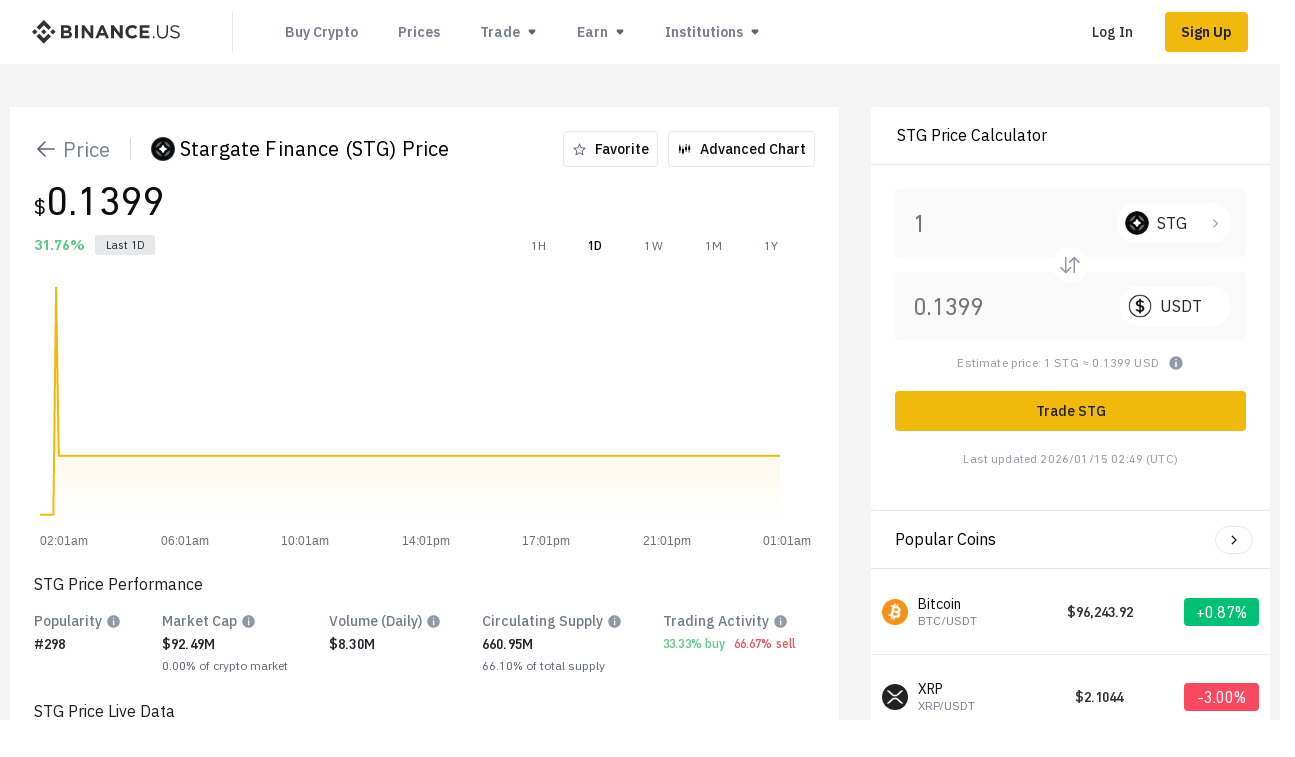

--- FILE ---
content_type: text/css
request_url: https://tags.srv.stackadapt.com/sa.css
body_size: -11
content:
:root {
    --sa-uid: '0-5afb93a3-6dfa-58e4-4a42-5bfea3a6a1b4';
}

--- FILE ---
content_type: application/javascript
request_url: https://static.binance.us/static/chunks/page-38df-96677a7e.48efa16a.js
body_size: 3324
content:
"use strict";(self.webpackChunkus_trade_ui=self.webpackChunkus_trade_ui||[]).push([[8579],{"+UXU":(n,t,e)=>{e.d(t,{Z:()=>g});var o=e("ys0/"),i=e("L2LL"),r=e("Cmqe"),a=e("V+06"),l=(e("DTvD"),e("uPPg")),d=e.n(l),u=e("v3PM"),c=e("CIqp"),s=e("+p8Z"),f=e.n(s);function p(){var n=(0,u.Z)(["\n  width: 38px;\n  height: 28px;\n  min-width: 38px;\n  border-radius: 52px;\n"]);return p=function(){return n},n}function v(){var n=(0,u.Z)(["\n  .card {\n    display: flex;\n    flex-flow: column nowrap;\n  }\n  .card-wrapper {\n    display: flex;\n    flex-flow: row nowrap;\n    align-items: center;\n    justify-content: space-between;\n    height: 58px;\n    padding: 0 17px 0 24px;\n    border-bottom: 1px solid #e6e8ea;\n    .title {\n      font-weight: normal;\n      font-size: 16px;\n      line-height: 158%;\n    }\n    h2 {\n      font-weight: normal;\n      font-size: 16px;\n      line-height: 158%;\n    }\n  }\n"]);return v=function(){return n},n}var h=f()(c.Button)(p()),x=f().div(v());const g=function(n){var t=n.title,e=void 0===t?"":t,l=n.onArrowClick,u=n.children,c=(0,r.Z)(n,["title","onArrowClick","children"]);return(0,a.jsxs)(x,(0,i.Z)((0,o.Z)({},c),{children:[(0,a.jsxs)("div",{className:"card-wrapper",children:[(0,a.jsx)("h2",{className:"title",children:e}),l?(0,a.jsx)(h,{variant:"outline",onClick:l,children:(0,a.jsx)(d(),{name:"Forward"})}):null]}),u]}))}},OKBg:(n,t,e)=>{e.d(t,{HQ:()=>c,N5:()=>l,Uq:()=>d,ey:()=>a,hj:()=>u,uf:()=>r});var o=e("kE5I"),i=function(n){var t="".concat(n).match(/(?:\.(\d+))?(?:[eE]([+-]?\d+))?$/);return t?Math.max(0,(t[1]?t[1].length:0)-(t[2]?+t[2]:0)):0},r=function(n,t){var e=i(+n),r=e>=t?t:e;return(0,o.he)(n,r)},a=function(){var n=arguments.length>0&&void 0!==arguments[0]?arguments[0]:0,t=arguments.length>1?arguments[1]:void 0,e=arguments.length>2&&void 0!==arguments[2]?arguments[2]:3,i=arguments.length>3?arguments[3]:void 0,r="number"===typeof n?n:+n,a=(0,o.rv)(t,e);return"".concat(i&&r>0?"+":"").concat(r.toFixed(Math.max(0,~~t)).replace(a,"$&,"))},l=function(n){var t=arguments.length>1&&void 0!==arguments[1]?arguments[1]:100;if(!u(n))return"--";if(n&&Number((n+"").replace("-",""))<.005/t)return"0.00%";var e=Number(n*t).toFixed(2);return n&&0!=n&&"0.00"==e&&(e="0.01"),e+="%"},d=function(n,t){var e=1e6,o=1e9,i=1e12;return 0===n?"0.00":n>0&&n<e?"".concat(t).concat(r(n,2)):n>=e&&n<o?"".concat(t).concat(r(n/e,2),"M"):n>=o&&n<i?"".concat(t).concat(r(n/o,2),"B"):n>=i?"".concat(t).concat(r(n/i,2),"T"):"--"},u=function(n){return void 0!==n&&null!==n&&""!==n},c=function(n){var t=arguments.length>1&&void 0!==arguments[1]?arguments[1]:"%",e=Number(n.toString().replace(t,""));return e>0?"#5DC887":e<0?"#E35863":0==e?"#929AA5":void 0}},zZTN:(n,t,e)=>{e.d(t,{Z:()=>a,j:()=>r});var o=e("jOiW"),i=e("jlKc"),r=function(n,t){var e={};if(!t&&n){var r;e=null!==(r=i.ZP[n])&&void 0!==r?r:{}}else{if(!(e=i.ZP[n]))return;"function"===typeof e&&(e=null===e||void 0===e?void 0:e(null!==t&&void 0!==t?t:{}))}(0,o.rw)(e)};const a=r},"5bBQ":(n,t,e)=>{e.d(t,{s:()=>x,f:()=>i});var o=e("fk5G");const i=function(){return(0,o.useUserModel)().loginStatus.isLoggedIn};var r=e("ttNT"),a=e("gzvg"),l=e.n(a),d=e("V+06"),u=e("fYBb"),c=e("ZneI"),s=e("uPPg"),f=e.n(s),p=e("fytf"),v=e("zsgp"),h=e("nM+W");const x=function(){var n=arguments.length>0&&void 0!==arguments[0]&&arguments[0],t=i(),e=function(){var t=(0,r.Z)(l().mark((function t(){var e,o,i,r=arguments;return l().wrap((function(t){for(;;)switch(t.prev=t.next){case 0:return e=r.length>0&&void 0!==r[0]?r[0]:"",o=n?{type:"del",data:{symbols:[e]}}:{type:"add",data:{symbols:[e]}},t.next=4,(0,h.SF)(o);case 4:(i=t.sent).success||console.warn("fetchFavorites fail",i.message);case 6:case"end":return t.stop()}}),t)})));return function(){return t.apply(this,arguments)}}();return{onFavorite:e,hasLogin:function(){return t||((0,v.tV)(),p.Modal.showMessage({icon:(0,d.jsx)(f(),{name:"IlluLogin",size:96}),headline:"Start your journey in minutes",description:"Create your free account to get real-time price updates and track your favorite cryptocurrencies.",buttonAlign:"vertical",close:!0,primaryBtnTxt:"Sign Up",onPrimaryBtnClick:function(){u.Z.forwardMain("/register",{return_to:(0,c.tM)(window.location.href)}),(0,v.v8)()},quietBtnTxt:"Sign in with existing account",onQuietBtnClick:function(){u.Z.forwardMain("/login",{return_to:(0,c.tM)(window.location.href)}),(0,v.vh)()},closeFn:function(){p.Modal.hide(),(0,v.v5)()}})),t}}}},"30+3":(n,t,e)=>{e.d(t,{Z:()=>C});var o=e("ys0/"),i=e("L2LL"),r=e("V+06"),a=e("DTvD"),l=e("Vmuf"),d=e("bjgM"),u=e("1ckj"),c=e("fytf"),s=e("zZTN"),f=e("SilU"),p=e("v3PM"),v=e("+p8Z"),h=e.n(v);function x(){var n=(0,p.Z)(["\n  /* min-height: 300px; */\n  position: relative;\n  background-color: #ffffff;\n  box-sizing: border-box;\n  border-radius: 4px;\n  box-shadow: inset 0px -1px 0px #e6e8ea;\n"]);return x=function(){return n},n}function g(){var n=(0,p.Z)(["\n  padding: 13px;\n  display: flex;\n  justify-content: flex-start;\n  align-items: center;\n  border-bottom: 1px solid #e6e8ea;\n  img {\n    width: 32px;\n    height: 32px;\n    padding: 3px;\n    border: 1px solid #eaecef;\n    border-radius: 50%;\n  }\n  h2 {\n    font-weight: normal;\n    margin: 0px 0px 0px 10px;\n    font-size: 16px;\n    line-height: 158%;\n  }\n"]);return g=function(){return n},n}function b(){var n=(0,p.Z)(["\n  padding: 24px;\n  /* border-bottom: 1px solid #e6e8ea; */\n  /* height: ","; */\n  .html {\n    display: -webkit-box;\n    font-style: normal;\n    font-weight: 400;\n    font-size: 16px;\n    line-height: 20px;\n    letter-spacing: 0.16px;\n    color: #14151a;\n    /* height: 140px; */\n    word-break: normal;\n    word-wrap: break-word;\n    overflow: hidden;\n    text-overflow: ellipsis;\n    -webkit-line-clamp: ",";\n    -webkit-box-orient: vertical;\n    padding-bottom: ",";\n    a:link {\n      color: #f0b90b;\n      text-decoration: none;\n    }\n    a:visited {\n      color: #f0b90b;\n      text-decoration: none;\n    }\n    a:hover {\n      color: #f0b90b;\n      text-decoration: underline;\n    }\n    a:active {\n      color: #f0b90b;\n      text-decoration: none;\n    }\n    ul {\n      list-style-position: inside;\n      list-style-type: disc;\n    }\n    ol {\n      list-style-position: inside;\n      list-style-type: decimal;\n    }\n  }\n"]);return b=function(){return n},n}function m(){var n=(0,p.Z)(["\n  background: linear-gradient(\n    180deg,\n    #ffffff 0%,\n    rgba(255, 255, 255, 0.932292) 47.4%,\n    rgba(255, 255, 255, 0) 100%\n  );\n"]);return m=function(){return n},n}function w(){var n=(0,p.Z)(["\n  position: absolute;\n  display: flex;\n  justify-content: center;\n  align-items: flex-start;\n  bottom: 0;\n  width: 100%;\n  height: ",";\n  ",";\n  transform: rotate(-180deg);\n  span {\n    cursor: pointer;\n    color: #f0b90b;\n    font-style: normal;\n    font-weight: 500;\n    font-size: 15px;\n    line-height: 16px;\n    transform: rotate(-180deg);\n    padding: 35px;\n  }\n"]);return w=function(){return n},n}var y=h().div(x()),j=h().div(g()),Z=h().div(b(),(function(n){return n.isExpand?"":"300px"}),(function(n){return n.isExpand?"":10}),(function(n){return n.isExpand?"60px":""})),k=(0,v.css)(m()),M=h().div(w(),(function(n){return n.isExpand?"":"150px"}),(function(n){return n.isExpand?"":k})),A=function(n){var t,e=(0,d.tT)(f.h,f.C),p=e.allData,v=e.loading,h=(0,l.f)().assetCode,x=(0,a.useState)(),g=x[0],b=x[1],m=(0,a.useState)(!1),w=m[0],k=m[1],A=(0,a.useRef)(),C=(0,a.useCallback)((function(){var n={htmlAbout:null===p||void 0===p?void 0:p.htmlAbout,title:null===p||void 0===p?void 0:p.title,logoUrl:null===p||void 0===p?void 0:p.baseAssetLogoUrl};b(n)}),[null===p||void 0===p?void 0:p.baseAssetLogoUrl,null===p||void 0===p?void 0:p.htmlAbout,null===p||void 0===p?void 0:p.title]);(0,u.F)(A,(function(){(0,s.Z)("viewed_scroll",{pair:h,feature_viewed:"about"})})),(0,a.useEffect)((function(){C()}),[h,C]);var L=(0,a.useMemo)((function(){return(null===g||void 0===g?void 0:g.htmlAbout)||v?"":"none"}),[null===g||void 0===g?void 0:g.htmlAbout,v]);return(0,r.jsx)(r.Fragment,{children:(0,r.jsxs)(y,(0,i.Z)((0,o.Z)({},n),{style:{display:L},ref:A,id:"about-box",children:[(0,r.jsx)(c.Loading,{show:v,inner:!0}),!v&&(0,r.jsxs)(r.Fragment,{children:[(0,r.jsxs)(j,{children:[(0,r.jsx)("img",{src:null===g||void 0===g?void 0:g.logoUrl,alt:"logo"}),(0,r.jsx)("h2",{children:null===g||void 0===g?void 0:g.title})]}),(0,r.jsx)(Z,{isExpand:w,children:(0,r.jsx)("div",{dangerouslySetInnerHTML:{__html:(null===g||void 0===g||null===(t=g.htmlAbout)||void 0===t?void 0:t.replace(/\n\n/g,"<br>"))+""},className:"html"})}),(null===g||void 0===g?void 0:g.htmlAbout)&&(null===g||void 0===g?void 0:g.htmlAbout.length)>540&&(0,r.jsx)(M,{isExpand:w,onClick:function(){w?document.getElementById("about-box").scrollIntoView():(0,s.Z)("read_more",{pair:h});k(!w)},children:(0,r.jsx)("span",{children:w?"Read Less":"Read More"})})]})]}))})};const C=(0,a.memo)(A)}}]);
//# sourceMappingURL=page-38df-96677a7e.48efa16a.js.map

--- FILE ---
content_type: application/javascript
request_url: https://static.binance.us/static/chunks/page-38df-850417cf.50a81ae4.js
body_size: 27094
content:
"use strict";(self.webpackChunkus_trade_ui=self.webpackChunkus_trade_ui||[]).push([[3861],{VEwj:(e,n,t)=>{t.d(n,{Z:()=>ue});var i=t("ttNT"),r=t("ys0/"),a=t("L2LL"),s=t("gzvg"),o=t.n(s),l=t("V+06"),c=t("DTvD"),u=t("Vmuf"),d=t("bY9u"),p=t("bjgM"),x=t("fYBb"),f=t("kE5I"),h=t("NsTO"),m=t("CIqp"),g=t("uPPg"),v=t.n(g),b=t("fytf"),y=t("zZTN"),j=t("5bBQ"),w=t("CcH6"),N=t("SilU"),k=t("8L3L"),C=t("WfOR"),S=t("v3PM"),z=t("+p8Z"),Z=t.n(z);function T(){var e=(0,S.Z)(["\n  width: 100%;\n  position: relative;\n  user-select: none;\n"]);return T=function(){return e},e}function _(){var e=(0,S.Z)(["\n  position: relative;\n  display: flex;\n  align-items: center;\n  padding: 14px 15px;\n  width: 100%;\n  height: 68px;\n  background: #fafafa;\n  border: 1px solid #fafafa;\n  border-radius: 4px;\n  box-sizing: border-box;\n  &.focus {\n    border-color: #f0b90b;\n  }\n"]);return _=function(){return e},e}function D(){var e=(0,S.Z)(["\n  width: 100%;\n  font-weight: 400;\n  font-size: 24px;\n  line-height: 30px;\n  color: #1e2026;\n  border: 0;\n  background: #fafafa;\n"]);return D=function(){return e},e}function M(){var e=(0,S.Z)(["\n  display: flex;\n  align-items: center;\n  flex-shrink: 0;\n  cursor: ",";\n  min-width: 110px;\n  background: #ffffff;\n  border-radius: 18px;\n  padding: 8px;\n"]);return M=function(){return e},e}function A(){var e=(0,S.Z)(["\n  margin-right: 8px;\n  width: 24px;\n  height: 24px;\n  border-radius: 50%;\n"]);return A=function(){return e},e}function L(){var e=(0,S.Z)(["\n  margin-right: 8px;\n  width: 44px;\n  font-size: 16px;\n  font-weight: 400;\n  color: #212833;\n"]);return L=function(){return e},e}function I(){var e=(0,S.Z)(["\n  margin: 2px 0 0 0;\n  height: 16px;\n  font-size: 12px;\n  line-height: 16px;\n  color: #d9304e;\n  text-align: left;\n"]);return I=function(){return e},e}var U=Z().div(T()),H=Z().div(_()),B=Z().input(D()),F=Z().div(M(),(function(e){return e.isHideClick?"":"pointer"})),P=Z().img(A()),E=Z().div(L());Z().div(I());const R=function(e){var n=e.onChange,t=e.onSelect,i=e.value,r=e.placeholder,a=e.coinSelector,s=e.MaxLength,o=e.hideSelect,u=void 0!==o&&o,d=e.style,p=(0,c.useState)(!1),x=p[0],f=p[1],h=(0,c.useRef)(null);(0,k.Z)(h);var m=a||{},g=m.size,b=m.logoUrl,j=m.assetCode;return(0,l.jsx)(U,{style:d,children:(0,l.jsxs)(H,{className:x?"focus":"",children:[(0,l.jsx)(B,{placeholder:x?"":r,value:(0,C._L)(i)||"",onChange:function(e){var t=e.target.value,i=(0,C.ge)(t);if(!(s&&i.length>s)){if("0."!==i&&"undefined"!==typeof g&&Number(i)>=0){var r=new RegExp("^\\d+(\\.\\d{0,".concat(g,"})?$"));if(i&&!r.test(i))return}Number.isNaN(Number(i))||n(i)}},onFocus:function(){f(!0),/\d(?:.(\d*))?e([+-]\d+)/.test(i+"")&&n(""),u?(0,y.Z)("price_calculator_input_currency"):(0,y.Z)("price_calculator_input_crypto")},onBlur:function(){return f(!1)}}),(0,l.jsxs)(F,{ref:h,onClick:t,isHideClick:u,children:[(0,l.jsx)(P,{src:b,alt:"coin"}),(0,l.jsx)(E,{children:j}),!u&&(0,l.jsx)(v(),{name:"Forward",size:13,color:"#929AA5"})]})]})})};var q=t("TSbL");function Y(){var e=(0,S.Z)(["\n  margin-top: -32;\n  flex: 1;\n  display: flex;\n  align-items: center;\n  justify-content: center;\n  flex-direction: column;\n  height: 75%;\n  p {\n    width: 201px;\n    margin-top: 14px;\n    color: #76808f;\n    font-size: 14px;\n    line-height: 20px;\n    letter-spacing: 0.16px;\n    text-align: center;\n  }\n"]);return Y=function(){return e},e}function $(){var e=(0,S.Z)(["\n  height: 365px;\n  box-sizing: border-box;\n  .select-coin-body {\n    height: 300px;\n    overflow: hidden;\n    overflow-y: scroll;\n  }\n  .select-coin-search {\n    display: flex;\n    align-items: center;\n    box-sizing: border-box;\n    margin: 0 0 10px 0;\n    padding-left: 12px;\n    background: #ffffff;\n    border: 1px solid #eaecef;\n    border-radius: 4px;\n  }\n  .select-coin-search-input {\n    flex: 1;\n    height: 40px;\n    margin-left: 4px;\n    font-size: 14px;\n    border: none;\n    outline: none;\n    &::placeholder {\n      color: #b7bdc6;\n    }\n  }\n  .select-coin-item {\n    display: flex;\n    align-items: center;\n    justify-content: space-between;\n    height: 48px;\n    /* padding-left: 8px; */\n    &:hover {\n      cursor: pointer;\n    }\n  }\n  .select-coin-item-left {\n    display: flex;\n    align-items: center;\n  }\n  .select-coin-item:hover {\n    background: #fafafa;\n  }\n  .select-coin-icon {\n    width: 28px;\n    height: 28px;\n    margin-right: 12px;\n    border: 1px solid #eaecef;\n    border-radius: 50%;\n  }\n  .select-coin-asset-code {\n    margin-right: 16px;\n    color: #f0b90b;\n  }\n  .mr18 {\n    margin-right: 5px;\n    font-style: normal;\n    font-weight: 400;\n    font-size: 16px;\n    line-height: 24px;\n    color: #0b0e11;\n  }\n  .mr16 {\n    margin-right: 16px;\n    font-style: normal;\n    font-weight: 400;\n    font-size: 16px;\n    line-height: 24px;\n    color: #929aa5;\n  }\n  .check-mark {\n  }\n  .scroll-bar::-webkit-scrollbar {\n    width: 5px;\n    height: 64px;\n  }\n  .scroll-bar::-webkit-scrollbar-thumb {\n    background: #eaecef;\n    border-radius: 10px;\n    -webkit-box-shadow: inset 0 0 6px rgba(0, 0, 0, 0.3);\n  }\n"]);return $=function(){return e},e}function W(){var e=(0,S.Z)(["\n  font-style: normal;\n  font-weight: 400;\n  font-size: 12px;\n  line-height: 16px;\n  color: #848e9c;\n"]);return W=function(){return e},e}var V=Z().div(Y()),X=Z().div($()),O=(Z().div(W()),function(){return(0,l.jsxs)(V,{children:[(0,l.jsx)("img",{src:"".concat(q.Xs,"/static/images/us/ocbs/icon_nodata.png"),width:"88px",height:"88px",alt:"no-data"}),(0,l.jsx)("p",{children:"Sorry, we couldn\u2019t find what you\u2019re looking for."})]})}),G=function(e){var n=e.dataList,t=e.handleItemClick;return(0,l.jsx)(l.Fragment,{children:n.map((function(e){return(0,l.jsxs)("li",{className:"select-coin-item",onClick:function(){return t(e)},children:[(0,l.jsxs)("div",{className:"select-coin-item-left",children:[(0,l.jsx)("img",{src:e.baseAssetLogoUrl,className:"select-coin-icon",alt:"asset-icon"}),(0,l.jsx)("span",{className:"mr18",children:e.baseAsset}),(0,l.jsx)("span",{className:"mr16",children:e.baseAssetName})]}),e.isSelected&&(0,l.jsx)(v(),{name:"Checkmark",color:"#f0b90b",className:"check-mark"})]},e.symbol)}))})},K=function(e){var n=e.coinList,t=e.onSelectCrypto,i=e.goBack,r=e.curCoin,a=(0,c.useState)(""),s=a[0],o=a[1],u=(0,c.useState)(n),d=u[0],p=u[1];(0,c.useEffect)((function(){var e=n.map((function(e){return e.baseAsset===r?e.isSelected=!0:e.isSelected=!1,e}));p(e)}),[n,r]);var x=(0,c.useMemo)((function(){return d.filter((function(e){return e.baseAsset.indexOf(s.toUpperCase())>-1}))}),[s,d]);return(0,l.jsxs)(X,{children:[!(""===s&&x.length<6)&&(0,l.jsxs)("div",{className:"select-coin-search",children:[(0,l.jsx)("div",{children:(0,l.jsx)("img",{src:"".concat(q.Xs,"/static/images/us/ocbs/icon_search.png"),width:"24px",height:"24px",alt:"search"})}),(0,l.jsx)("input",{placeholder:"Search",className:"select-coin-search-input",onChange:function(e){var n=e.target.value;o(n)}})]}),(0,l.jsx)("ul",{className:"select-coin-body scroll-bar",children:0===x.length?(0,l.jsx)(O,{}):(0,l.jsx)(G,{dataList:x,handleItemClick:function(e){var n=d.map((function(n){return n.baseAsset===e.baseAsset?n.isSelected=!0:n.isSelected=!1,n}));p(n),t(e),i()}})})]})};const Q=(0,c.memo)(K);var J=t("5JZ8");function ee(){var e=(0,S.Z)(["\n  max-height: 465px;\n  position: relative;\n  background-color: #ffffff;\n  box-sizing: border-box;\n  border-radius: 4px;\n  box-shadow: inset 0px -1px 0px #e6e8ea;\n"]);return ee=function(){return e},e}function ne(){var e=(0,S.Z)(["\n  padding: 16px;\n  display: flex;\n  justify-content: flex-start;\n  align-items: center;\n  border-bottom: 1px solid #e6e8ea;\n  .back {\n    cursor: pointer;\n  }\n  h2 {\n    font-weight: normal;\n    margin-left: 10px;\n    font-size: 16px;\n    line-height: 158%;\n  }\n"]);return ne=function(){return e},e}function te(){var e=(0,S.Z)(["\n  max-height: 390px;\n  padding: 24px;\n"]);return te=function(){return e},e}function ie(){var e=(0,S.Z)(["\n  display: flex;\n  flex-direction: column;\n  justify-content: center;\n  .switch-icon {\n    position: absolute;\n    ","\n    width: 36px;\n    height: 36px;\n    left: calc(50% - 36px / 2 - 0.5px);\n    top: 140px;\n    background: #ffffff;\n    border-radius: 40px;\n    padding: 5px;\n    z-index: 10;\n  }\n  .price-desc {\n    ","\n    margin-top:15px;\n    .text {\n      font-style: normal;\n      font-weight: 400;\n      font-size: 12px;\n      line-height: 16px;\n      letter-spacing: 0.16px;\n      color: #929aa5;\n    }\n    .icon {\n      margin-left: 5px;\n    }\n  }\n  .fee-tip {\n    margin: 20px 0 0 0;\n    display: flex;\n    flex-direction: row;\n    align-items: center;\n    padding: 12px;\n    gap: 16px;\n    height: 48px;\n    background: #fffdf0;\n    border-radius: 4px;\n    > div {\n      ","\n      display: inline-block;\n      .text-bold {\n        font-weight: bold;\n        font-size: 14px;\n        line-height: 20px;\n        letter-spacing: 0.16px;\n        color: #8d6207;\n      }\n      .text-regular {\n        margin-left: 5px;\n        font-weight: normal;\n        font-size: 14px;\n        line-height: 20px;\n        letter-spacing: 0.16px;\n        color: #8d6207;\n      }\n    }\n  }\n  .update-date {\n    ","\n    margin: 20px;\n    font-weight: 400;\n    font-size: 12px;\n    line-height: 16px;\n    text-align: center;\n    letter-spacing: 0.16px;\n    color: #929aa5;\n  }\n  .error-tip {\n    margin: 20px 0 20px 0;\n    font-weight: 400;\n    font-size: 12px;\n    line-height: 16px;\n    text-align: center;\n    letter-spacing: 0.16px;\n    color: #d9304e;\n  }\n  .follow {\n    margin-right: 12px;\n  }\n  .button-nevermind {\n    &:hover:not(:disabled):not(:active) {\n      background-color: #5e6673;\n    }\n    &:active:not(:disabled) {\n      background-color: #5e6673;\n    }\n  }\n"]);return ie=function(){return e},e}var re,ae=Z().div(ee()),se=Z().div(ne()),oe=Z().div(te()),le=Z().div(ie(),J._,J._,J._,J._);!function(e){e[e.SelectList=0]="SelectList",e[e.PriceCalculator=1]="PriceCalculator"}(re||(re={}));var ce=function(e){var n=(0,u.f)(),t=n.assetCode,s=n.tickSize,g=n.cryptoList,k=n.cmcFlag,C=n.cmcId,S=(0,p.tT)(N.h,N.C),z=S.allData,Z=S.marketStatsRet,T=(0,c.useState)(re.PriceCalculator),_=T[0],D=T[1],M=(0,c.useState)(),A=M[0],L=M[1],I=(0,c.useState)(""),U=I[0],H=I[1],B=(0,c.useState)(""),F=B[0],P=B[1],E=(0,c.useState)(0),q=E[0],Y=E[1],$=(0,d.tv)(),W=(0,b.useNotification)().enqueueNotification,V=(0,j.f)(),X=(0,c.useMemo)((function(){var e;return null===(e=null===z||void 0===z?void 0:z.marketStatsRet.quoteList[0])||void 0===e?void 0:e.price}),[null===z||void 0===z?void 0:z.marketStatsRet.quoteList]),O=(0,c.useMemo)((function(){return z.assetDigit}),[z.assetDigit]),G=(0,c.useMemo)((function(){return Math.abs(Math.log10(s))}),[s]),K=(0,c.useCallback)((function(e){if(P(e),e){var n=Number(e)*X;H((0,f.uf)(n,G||2))}else H("")}),[X,G]),J=(0,c.useCallback)((function(e){if(H(e),e){var n=Number(e)/X;P((0,f.uf)(n,O||2))}else P("")}),[X,O]),ee=(0,c.useCallback)((function(e){L(e),H(""),P(""),$.replace("/price/".concat(e.baseAssetName))}),[$]),ne=(0,c.useMemo)((function(){return(null===A||void 0===A?void 0:A.baseAsset)||z.symbol}),[z.symbol,null===A||void 0===A?void 0:A.baseAsset]),te=(0,c.useMemo)((function(){return"BTC"==ne||"ETH"==ne}),[ne]),ie=(0,c.useMemo)((function(){return _==re.SelectList?(0,l.jsxs)(l.Fragment,{children:[(0,l.jsx)(v(),{name:"Back",className:"back",onClick:function(){D(re.PriceCalculator)}}),(0,l.jsxs)("h2",{children:[" "," Select Coin"]})]}):(0,l.jsx)("h2",{children:"".concat(t," Price Calculator")})}),[t,_]),ce=(0,c.useCallback)((0,i.Z)(o().mark((function e(){return o().wrap((function(e){for(;;)switch(e.prev=e.next){case 0:if(1!=k){e.next=11;break}if(!V){e.next=8;break}return Y(0==q?1:0),0==q?(W("We will notify you when ".concat(ne," is listed."),{header:"We hear you",variant:"success",autoHideDuration:2e3}),(0,y.Z)("price_calculator_listed_button",{click_content:"I Want This Listed",pair:ne})):(W("We will no longer notify you once ".concat(ne," is listed"),{variant:"success",autoHideDuration:2e3}),(0,y.Z)("price_calculator_listed_button",{click_content:"Nevermind",pair:ne})),e.next=6,(0,w.$N)({data:{cmcId:C,symbol:ne,status:0==q?1:0},type:"post"});case 6:e.next=9;break;case 8:(0,y.Z)("price_calculator_listed_button",{click_content:"register",pair:ne}),x.Z.forwardMain("/register");case 9:e.next=12;break;case 11:(0,y.Z)("price_calculator_button"),x.Z.forwardMain("/spot-trade/".concat(ne.toLowerCase(),"_usdt"));case 12:case"end":return e.stop()}}),e)}))),[k,C,q,W,V,ne]),ue=(0,c.useMemo)((function(){return 1==k?0==q?(0,l.jsxs)(m.Button,{height:40,marginTop:"20px",onClick:ce,children:[(0,l.jsx)(v(),{name:"FollowUs",className:"follow",size:16}),"I Want This Listed"]}):(0,l.jsxs)(m.Button,{height:40,className:"button-nevermind",marginTop:"20px",backgroundColor:"#929AA5",onClick:ce,children:[(0,l.jsx)(v(),{name:"Followed",className:"follow",size:16}),"Nevermind"]}):(0,l.jsxs)(m.Button,{height:40,marginTop:"20px",onClick:ce,children:["Trade ",ne]})}),[k,q,ce,ne]),de=(0,c.useCallback)((0,i.Z)(o().mark((function e(){var n;return o().wrap((function(e){for(;;)switch(e.prev=e.next){case 0:return e.next=2,(0,w.$N)({data:{symbol:ne},type:"get"});case 2:(null===(n=e.sent)||void 0===n?void 0:n.success)&&(Array.isArray(n.data)&&0==n.data.length?Y(0):Y((null===n||void 0===n?void 0:n.data)[0].status));case 4:case"end":return e.stop()}}),e)}))),[ne]);(0,c.useEffect)((function(){V&&de()}),[V,de]);var pe=(0,c.useMemo)((function(){return _==re.SelectList?(0,l.jsx)(Q,{coinList:g,curCoin:ne,onSelectCrypto:ee,goBack:function(){D(re.PriceCalculator)}}):(0,l.jsxs)(le,{children:[(0,l.jsx)(R,{value:F,placeholder:"1",coinSelector:{size:O,assetCode:ne,logoUrl:(null===A||void 0===A?void 0:A.baseAssetLogoUrl)||z.baseAssetLogoUrl},onChange:K,onSelect:function(){(0,y.Z)("price_calculator_selection"),D(re.SelectList)}}),(0,l.jsx)("div",{className:"switch-icon",children:(0,l.jsx)(v(),{name:"Switch",color:"#929AA5"})}),(0,l.jsx)(R,{value:U,placeholder:X?(0,f.uf)(X,G):"--",style:{marginTop:"15px"},hideSelect:!0,coinSelector:{size:G,assetCode:(null===A||void 0===A?void 0:A.quoteAsset)||"USDT",logoUrl:"https://static.binance.us/image/admin_mgs_image_upload/20210202/29160cf8-bc5c-429b-8aba-0592eb906557.png"},onChange:J}),(0,l.jsxs)("div",{className:"price-desc",children:[(0,l.jsx)("span",{className:"text",children:"Estimate price: 1 ".concat(ne," \u2248 ").concat(X?(0,f.uf)(X,G):"--"," USD")}),(0,l.jsx)(b.Tooltip,{tip:"The price of crypto changes frequently based on market conditions. Please refer to the price on the confirm order page as your final quotation.",placement:"top",sx:{ml:1,display:"flex",alignItems:"center"},children:(0,l.jsx)(v(),{className:"icon",name:"NoticeInfo",size:16,color:"#929AA5"})})]}),te&&(0,l.jsxs)("div",{className:"fee-tip",children:[(0,l.jsx)(v(),{className:"icon",name:"VoiceNotice",size:24,color:"#8D6207"}),(0,l.jsx)("div",{children:(0,l.jsx)("span",{className:"text-bold",children:"0% transaction fees when you buy or trade select BTC pairs"})})]}),ue,Z.lastUpdatedTime?(0,l.jsx)("span",{className:"update-date",children:"Last updated ".concat((0,h.vc)(Z.lastUpdatedTime,"YYYY/MM/DD HH:mm",!0)," (UTC)")}):(0,l.jsx)("span",{className:"error-tip",children:"Failed to get a quote. Please refresh your page and try again"})]})}),[ue,F,X,Z.lastUpdatedTime,z.baseAssetLogoUrl,g,K,J,ee,te,O,null===A||void 0===A?void 0:A.baseAssetLogoUrl,null===A||void 0===A?void 0:A.quoteAsset,ne,G,U,_]);return(0,l.jsx)(l.Fragment,{children:(0,l.jsxs)(ae,(0,a.Z)((0,r.Z)({},e),{children:[(0,l.jsx)(se,{children:ie}),(0,l.jsx)(oe,{children:pe})]}))})};const ue=(0,c.memo)(ce)},X4eA:(e,n,t)=>{t.d(n,{Z:()=>Ne});var i,r=t("V+06"),a=t("DTvD"),s=t("Vmuf"),o=t("CIqp"),l=t("ttNT"),c=t("/++K"),u=t("gzvg"),d=t.n(u),p=t("fytf"),x=t("5bBQ"),f=t("nM+W"),h=t("kE5I"),m=t("NsTO");!function(e){e.H="1H",e.D="24H",e.W="1W",e.M="1M",e.Y="1Y"}(i||(i={}));var g=[{text:"1H",value:"1H",interval:"1m",limit:60},{text:"1D",value:"24H",interval:"5m",limit:288},{text:"1W",value:"1W",interval:"30m",limit:336},{text:"1M",value:"1M",interval:"2h",limit:720},{text:"1Y",value:"1Y",interval:"1d",limit:365}],v=function(e){var n=e.klineId,t=void 0===n?"klineId":n,s=e.dataList,o=e.activeDate,l=e.hasAnimation,c=void 0===l||l,u=e.tickSize,d=function(e,n){switch(e){case i.H:case i.D:return(0,m.vc)(new Date(n),"HH:MMa");case i.W:case i.M:case i.Y:return(0,m.vc)(new Date(n),"MMM DD")}},x=(0,a.useMemo)((function(){var e=null===s||void 0===s?void 0:s.map((function(e){return e[0]})),n=function(e){switch(e){case i.H:return 9;case i.D:return 44;case i.W:return 50;case i.M:return 45;case i.Y:return 42}}(o.value);return{data:e,boundaryGap:!1,interval:n,axisLine:{show:!1},axisTick:{show:!1},axisLabel:{align:"left",margin:20,interval:n,formatter:function(e){return d(o.value,Number(e))}}}}),[o.value,s]),f=(0,a.useMemo)((function(){return null===s||void 0===s?void 0:s.map((function(e){return e[2]}))}),[s]),g=(0,a.useMemo)((function(){return{trigger:"axis",textStyle:{fontSize:18},axisPointer:{label:{formatter:function(e){return"x"==e.axisDimension?d(o.value,Number(e.value)):(0,h.uf)(e.value,u)}}},valueFormatter:function(e){return"$"+(0,h.uf)(e,u)}}}),[o.value,u]),v=(0,a.useMemo)((function(){var e=!f.length,n={min:Number.MAX_SAFE_INTEGER,max:Number.MIN_SAFE_INTEGER},t=!0,i=!1,r=void 0;try{for(var a,s=f[Symbol.iterator]();!(t=(a=s.next()).done);t=!0){var o=a.value;n.min=Math.min(+o||0,n.min),n.max=Math.max(+o||0,n.max)}}catch(c){i=!0,r=c}finally{try{t||null==s.return||s.return()}finally{if(i)throw r}}var l=e?0:n.max-n.min;return l=.01*(l||n.max)||1,{show:!1,min:n.min-l/2,max:n.max+l/2}}),[f]),b=(0,a.useCallback)((function(){return{animation:c,dataZoom:[],xAxis:x,yAxis:v,tooltip:g,series:[{type:"line",showSymbol:!1,itemStyle:{color:"#F0B90B"},universalTransition:{enabled:!0},areaStyle:{color:new p.Chart.echarts.graphic.LinearGradient(0,1,0,0,[{offset:0,color:"rgba(255,255,255,1)"},{offset:1,color:"#F0B90B"}]),opacity:"0.3"},data:f}]}}),[f,c,g,x,v]);return(0,r.jsx)(r.Fragment,{children:(0,r.jsx)(p.Chart,{option:b(),id:t,width:"100%",height:360})})};const b=(0,a.memo)(v);var y=t("bY9u"),j=t("fYBb"),w=t("uPPg"),N=t.n(w),k=t("OKBg"),C=t("zZTN"),S=t("v3PM"),z=t("+p8Z"),Z=t.n(z),T=t("5JZ8");function _(){var e=(0,S.Z)(["\n  position: relative;\n  padding: 24px;\n  z-index: 999;\n"]);return _=function(){return e},e}function D(){var e=(0,S.Z)(["\n  ","\n  .text-group {\n    display: flex;\n    justify-content: flex-start;\n    align-items: center;\n    span {\n      margin-left: 5px;\n      font-style: normal;\n      font-weight: 400;\n      font-size: 20px;\n      line-height: 158%;\n      color: #76808f;\n    }\n    .divide {\n      margin-left: 20px;\n      margin-right: 20px;\n      width: 1px;\n      height: 22px;\n      background: #d9d9d9;\n    }\n    img {\n      height: 24px;\n      width: 24px;\n      margin-right: 5px;\n    }\n    h1 {\n      margin: 0px;\n      font-weight: 400;\n      font-size: 20px;\n      line-height: 20px;\n      letter-spacing: 0.16px;\n      color: #000000;\n    }\n    .name {\n      margin-left: 5px;\n      font-weight: 400;\n      font-size: 20px;\n      line-height: 158%;\n      letter-spacing: 0.16px;\n      color: #76808f;\n    }\n  }\n  .button-group {\n    display: flex;\n    justify-content: space-around;\n    align-items: center;\n  }\n"]);return D=function(){return e},e}function M(){var e=(0,S.Z)(["\n  display: inline-flex;\n  justify-content: center;\n  align-items: center;\n  padding: 8px;\n  font-size: 14px;\n  font-weight: 500;\n  border: 1px solid #e6e8ea;\n  border-radius: 4px;\n  color: #0b0e11;\n  margin-left: 10px;\n  cursor: pointer;\n  .img {\n    width: 15px;\n    height: 15px;\n  }\n  span {\n    margin-left: 8px;\n  }\n"]);return M=function(){return e},e}function A(){var e=(0,S.Z)(["\n  display: flex;\n  justify-content: flex-start;\n  align-items: flex-end;\n  margin-top: 13px;\n  span {\n    font-size: 20px;\n    color: #0b0e11;\n  }\n  .price {\n    font-style: normal;\n    font-weight: 400;\n    font-size: 40px;\n    line-height: 100%;\n    display: flex;\n    align-items: center;\n    color: #0b0e11;\n  }\n"]);return A=function(){return e},e}function L(){var e=(0,S.Z)(["\n  margin-top: 13px;\n  flex-flow: wrap;\n  ","\n"]);return L=function(){return e},e}function I(){var e=(0,S.Z)(["\n  ","\n  .change-text {\n    font-weight: 600;\n    font-size: 15px;\n    line-height: 24px;\n    display: flex;\n    align-items: center;\n  }\n  .date-text {\n    margin-left: 10px;\n    display: flex;\n    flex-direction: row;\n    justify-content: center;\n    align-items: center;\n    padding: 10px;\n    gap: 10px;\n    min-width: 60px;\n    height: 16px;\n    background: #e6e8ea;\n    border-radius: 3px;\n    font-weight: 400;\n    font-size: 11px;\n    line-height: 14px;\n    display: flex;\n    text-align: center;\n    color: #2a2c35;\n  }\n"]);return I=function(){return e},e}function U(){var e=(0,S.Z)([""]);return U=function(){return e},e}function H(){var e=(0,S.Z)(["\n        margin: 10px 0 0 0;\n      "]);return H=function(){return e},e}function B(){var e=(0,S.Z)(["\n  ","\n"]);return B=function(){return e},e}function F(){var e=(0,S.Z)(["\n  margin: 0 32px 0 0;\n  padding: 5px;\n  line-height: 16px;\n  font-size: 12px;\n  letter-spacing: 0.16px;\n  color: #5e6673;\n  cursor: pointer;\n  &.active {\n    color: #0b0e11;\n    font-weight: 500;\n  }\n"]);return F=function(){return e},e}var P=Z()(o.Box)(_()),E=Z().div(D(),T.$o),R=Z().div(M()),q=Z().div(A()),Y=Z().div(L(),T.$o),$=Z().div(I(),T.$o),W=Z().div(B(),(function(e){return e.theme.setBreakCss([(0,z.css)(U()),(0,z.css)(H())])})),V=Z().span(F()),X={price:0,percentChange24H:0},O={default:{name:"FavoriteInactive",color:"#5E6673"},active:{name:"FavoriteActive",color:"#F0B90B"}},G=function(e){var n=e.data,t=void 0===n?X:n,i=e.onTimeChange,s=e.logoUrl,l=e.symbol,c=e.name,u=e.watched,d=e.tickSize,p=e.isCmc,f=e.change,m=(0,a.useState)(g[1]),v=m[0],b=m[1],w=t.price,S=(t.percentChange24H,(0,a.useState)(!1)),z=S[0],Z=S[1],T=(0,y.tv)(),_=(0,a.useState)(O.default),D=_[0],M=_[1],A=(0,x.s)(z),L=A.onFavorite,I=A.hasLogin,U=(0,a.useCallback)((function(e){var n=arguments.length>1&&void 0!==arguments[1]?arguments[1]:"%",t=Number(e.toString().replace(n,""));return t>0?"#5DC887":t<0?"#E35863":0==t?"#929AA5":void 0}),[]);return(0,a.useEffect)((function(){M(u?O.active:O.default),Z(u)}),[u]),(0,a.useEffect)((function(){b(g[1])}),[l]),(0,r.jsx)(r.Fragment,{children:(0,r.jsxs)(P,{children:[(0,r.jsxs)(E,{children:[(0,r.jsxs)("div",{className:"text-group",children:[(0,r.jsx)(N(),{name:"BackArrow",onClick:function(){(0,C.j)("back_arrow"),T.push("/price")},style:{cursor:"pointer"},color:"#5E6673"}),(0,r.jsx)(o.Text,{as:"span",sx:{display:["none","inline","inline"]},children:"Price"}),(0,r.jsx)("div",{className:"divide"}),(0,r.jsx)("img",{src:s,alt:"logo"}),(0,r.jsx)("h1",{children:"".concat("Ripple"===c?"XRP":c," (").concat(l,") Price")})]}),(0,r.jsxs)("div",{className:"button-group",children:[(0,r.jsxs)(R,{onClick:function(){I()&&(M(z?O.default:O.active),Z(!z),L(l+"USD"),(0,C.j)("favorite",{pair:l,status:z?"unfollow":"follow"}))},children:[(0,r.jsx)(N(),{name:D.name,color:D.color,className:"img"}),(0,r.jsx)(o.Text,{as:"span",sx:{display:["none","none","inline"]},children:"Favorite"})]}),!p&&(0,r.jsxs)(R,{onClick:function(){var e="".concat(l.toLowerCase(),"_usd");(0,C.j)("advanced_chart",{pair:l}),j.Z.forwardMain("/spot-trade/".concat(e))},children:[(0,r.jsx)(N(),{name:"CandleChart",className:"img"}),(0,r.jsx)(o.Text,{as:"span",sx:{display:["none","none","inline"]},children:"Advanced Chart"})]})]})]}),(0,r.jsxs)(q,{children:[(0,r.jsx)("span",{children:"$"})," ",(0,r.jsx)("span",{className:"price",children:(0,h.uf)(w,d)})]}),(0,r.jsxs)(Y,{children:[(0,r.jsxs)($,{children:[(0,r.jsx)("span",{className:"change-text",style:{color:U((0,k.N5)(f))},children:(0,k.N5)(f)}),(0,r.jsxs)("span",{className:"date-text",children:["Last ",null===v||void 0===v?void 0:v.text]})]}),(0,r.jsx)(W,{children:g.map((function(e){return(0,r.jsx)(V,{className:(null===v||void 0===v?void 0:v.value)===e.value?"active":"",onClick:function(){!function(e){b(e),i(e),(0,C.j)("time_frames",{interval:e.text})}(e)},children:e.text},e.value)}))})]})]})})};const K=(0,a.memo)(G);var Q=[[16708398e5,"16965.1000","16973.9100","16962.8900","16970.8800","2.98742900",1670840099999,"50700.1744",99,"1.80235600","30589.5608","0"],[16708401e5,"16972.1500","16973.0100","16967.2700","16968.7700","5.59782300",1670840399999,"94993.6789",155,"2.44601500","41510.5792","0"],[16708404e5,"16971.2200","16973.1900","16969.3800","16971.4800","1.77970400",1670840699999,"30205.5398",91,"1.57901800","26799.5026","0"],[16708407e5,"16972.2900","16989.7200","16971.5200","16989.7200","10.86629100",1670840999999,"184528.1768",242,"6.62779100","112558.2881","0"],[1670841e6,"16986.4800","16988.9300","16974.4300","16980.7900","8.70804600",1670841299999,"147884.9938",140,"3.04232600","51660.2124","0"],[16708413e5,"16980.3000","16983.4800","16978.3900","16979.0500","1.88568500",1670841599999,"32019.3014",69,"0.76458000","12983.4754","0"],[16708416e5,"16978.9300","16996.5400","16978.9300","16993.7500","17.29488600",1670841899999,"293829.2526",283,"11.60068000","197080.3443","0"],[16708419e5,"16995.3200","17009.7200","16993.7000","16996.6700","14.05750000",1670842199999,"238999.6795",318,"8.63995200","146904.9743","0"],[16708422e5,"16995.7000","16997.8800","16992.2700","16993.7600","6.75345500",1670842499999,"114777.9598",152,"2.83348900","48158.6696","0"],[16708425e5,"16995.6200","16997.9900","16984.0300","16989.0800","18.32257100",1670842799999,"311298.4818",250,"6.36002900","108057.8425","0"],[16708428e5,"16989.9900","16991.7900","16985.1200","16986.4500","6.35663500",1670843099999,"107982.6272",102,"4.13484500","70239.9175","0"],[16708431e5,"16986.7500","16987.1700","16982.9700","16985.6700","2.29227000",1670843399999,"38934.2785",101,"1.82478600","30994.4159","0"],[16708434e5,"16985.6700","16987.0800","16981.4700","16983.7200","9.70956100",1670843699999,"164913.4934",121,"0.86492400","14690.9829","0"],[16708437e5,"16983.5700","16992.7900","16979.7700","16986.3400","9.86207000",1670843999999,"167544.5351",155,"9.02183200","153275.3587","0"],[1670844e6,"16986.5700","16987.6300","16983.4700","16987.6300","3.37052800",1670844299999,"57249.0234",133,"1.63969400","27851.2280","0"],[16708443e5,"16984.9200","16986.9800","16982.1800","16984.7000","2.65978700",1670844599999,"45171.8752",105,"0.42251500","7176.4824","0"],[16708446e5,"16984.9100","16985.6800","16980.7700","16984.8700","1.44988100",1670844899999,"24622.6686",55,"0.83237700","14136.4136","0"],[16708449e5,"16983.1500","16985.7100","16979.3100","16982.4600","6.71951700",1670845199999,"114113.8685",91,"4.95553100","84158.6640","0"],[16708452e5,"16983.1700","16992.9400","16983.1700","16991.0800","6.31894100",1670845499999,"107350.3934",140,"4.22791700","71828.5876","0"],[16708455e5,"16993.0400","16993.0400","16984.2400","16988.0400","2.41571300",1670845799999,"41040.5237",71,"0.10831600","1840.1774","0"],[16708458e5,"16989.9600","16991.2900","16985.3400","16987.4900","2.46375200",1670846099999,"41854.6867",107,"0.88989300","15118.7118","0"],[16708461e5,"16987.5200","16990.1500","16985.0900","16986.1000","1.98494200",1670846399999,"33719.0045",87,"1.07101300","18194.3359","0"],[16708464e5,"16988.8000","16990.3600","16986.5200","16987.6600","1.82055800",1670846699999,"30927.7042",77,"0.66744500","11338.9982","0"],[16708467e5,"16986.5200","16988.0100","16976.5500","16982.4800","10.79220300",1670846999999,"183270.1424",171,"4.76219300","80878.8761","0"],[1670847e6,"16983.9100","17009.5900","16983.9100","17001.9600","12.78336700",1670847299999,"217270.2577",213,"8.59729500","146103.9011","0"],[16708473e5,"17005.0300","17005.8500","16967.7100","16975.3600","15.18540300",1670847599999,"257899.9988",258,"3.29787600","55999.5330","0"],[16708476e5,"16975.3100","16975.3100","16938.3400","16958.9500","74.70510200",1670847899999,"1266640.9303",1418,"37.20129600","630730.8459","0"],[16708479e5,"16958.9500","16985.0300","16948.7500","16957.7300","56.73029200",1670848199999,"962620.4007",820,"31.62243000","536604.7734","0"],[16708482e5,"16955.5600","16963.5700","16931.1800","16945.3400","34.89651200",1670848499999,"591358.2283",776,"17.73002300","300476.7946","0"],[16708485e5,"16944.5700","16948.7800","16922.9000","16939.8400","40.60411000",1670848799999,"687553.3169",835,"18.53823600","313923.1870","0"],[16708488e5,"16940.3400","16958.2100","16932.3200","16953.4200","21.31397300",1670849099999,"361139.7252",513,"13.13843100","222614.8541","0"],[16708491e5,"16952.7400","16981.4400","16950.6000","16976.2100","15.52229300",1670849399999,"263334.6543",387,"8.22003100","139467.1692","0"],[16708494e5,"16976.8700","16984.0200","16967.5200","16967.5200","9.58535500",1670849699999,"162721.0282",273,"3.33477100","56616.5375","0"],[16708497e5,"16967.1300","16969.2500","16958.1800","16963.2700","12.19933200",1670849999999,"206930.0690",289,"6.92226900","117421.7308","0"],[167085e7,"16963.2400","16975.0000","16961.5900","16968.3200","23.00554700",1670850299999,"390399.7088",364,"12.44798100","211241.3104","0"],[16708503e5,"16970.1900","16980.0400","16968.2700","16975.8100","9.01754300",1670850599999,"153067.0265",264,"4.44994300","75541.1391","0"],[16708506e5,"16975.8100","16978.1700","16967.5900","16969.6100","10.21307300",1670850899999,"173340.3983",235,"3.76940400","63977.5576","0"],[16708509e5,"16969.6700","16969.6700","16961.0700","16961.8000","3.67378400",1670851199999,"62326.5071",93,"0.27380200","4646.0579","0"],[16708512e5,"16963.2900","16968.0400","16961.3700","16967.1800","1.91721800",1670851499999,"32526.8323",136,"1.39764900","23712.7641","0"],[16708515e5,"16965.0100","16977.4300","16962.0500","16977.4300","6.76664200",1670851799999,"114830.2651",148,"1.92067800","32593.1250","0"],[16708518e5,"16974.2400","16995.0000","16974.2400","16990.9500","8.96720000",1670852099999,"152303.8970",186,"6.09247300","103473.0787","0"],[16708521e5,"16993.0500","16995.7000","16981.5500","16988.4500","19.64230200",1670852399999,"333709.5039",279,"13.06349100","221952.8893","0"],[16708524e5,"16988.4500","16992.3700","16974.3600","16982.7400","9.89491600",1670852699999,"168054.8879",255,"3.35321800","56958.1699","0"],[16708527e5,"16982.7400","17004.2900","16981.7100","17004.2900","16.13250100",1670852999999,"274114.7758",352,"11.82949000","201001.7291","0"],[1670853e6,"17004.4200","17004.4200","16980.3300","16980.4700","23.76008100",1670853299999,"403776.0565",469,"10.58504500","179891.5580","0"],[16708533e5,"16980.4700","16982.7000","16969.3700","16973.3200","13.96571500",1670853599999,"237094.2071",416,"8.08103300","137196.3660","0"],[16708536e5,"16973.3200","16991.2700","16971.3600","16988.1800","8.57824600",1670853899999,"145681.6734",289,"4.66587500","79243.7923","0"],[16708539e5,"16987.8400","17000.6800","16986.9300","16997.0000","9.23895700",1670854199999,"157011.7804",255,"5.69724500","96821.0551","0"],[16708542e5,"16999.8300","17005.3800","16997.3300","17000.5800","6.15559800",1670854499999,"104660.8954",173,"3.65682900","62178.3365","0"],[16708545e5,"17001.2900","17050.1200","16995.3000","17020.7000","53.25452900",1670854799999,"906722.8109",873,"30.21422200","514488.5419","0"],[16708548e5,"17024.0400","17036.9000","17010.0000","17023.9700","15.81839300",1670855099999,"269269.4528",472,"8.25538500","140520.4484","0"],[16708551e5,"17023.8500","17023.8500","17001.6000","17003.5900","14.93079900",1670855399999,"254019.2035",352,"9.25758300","157526.6363","0"],[16708554e5,"17004.4900","17016.8700","16985.2800","16993.6700","41.43467200",1670855699999,"704249.4944",868,"22.85066200","388402.8017","0"],[16708557e5,"16993.0600","16997.7300","16982.3000","16984.0800","21.22510900",1670855999999,"360633.8785",480,"9.25479000","157261.9770","0"],[1670856e6,"16986.0400","17023.1800","16986.0400","17016.2600","40.26824000",1670856299999,"684786.4217",554,"30.41313100","517229.7160","0"],[16708563e5,"17016.9300","17028.2600","17008.9400","17025.3000","26.90684200",1670856599999,"457917.9434",540,"13.27238800","225903.4120","0"],[16708566e5,"17022.7000","17044.3500","17017.2800","17026.8600","22.67565500",1670856899999,"386149.6711",419,"12.03242800","204920.0882","0"],[16708569e5,"17027.7100","17027.7100","17015.0800","17021.1900","8.58886600",1670857199999,"146190.6677",203,"2.97798100","50688.1648","0"],[16708572e5,"17021.7700","17043.2100","17021.7700","17042.2400","17.05540800",1670857499999,"290453.2857",298,"10.78694500","183713.0111","0"],[16708575e5,"17042.1700","17045.5700","17032.8000","17035.4900","26.91879200",1670857799999,"458638.3620",308,"5.97360300","101793.1678","0"],[16708578e5,"17033.4400","17046.9100","17029.1600","17041.9100","11.65901100",1670858099999,"198645.6457",266,"6.47789800","110365.5899","0"],[16708581e5,"17043.7300","17043.7300","17028.2600","17031.3300","14.09991600",1670858399999,"240174.7382",276,"5.60964400","95548.2694","0"],[16708584e5,"17030.5700","17042.8200","17030.5700","17039.2500","28.77403900",1670858699999,"490125.7667",319,"4.85110500","82641.0549","0"],[16708587e5,"17039.2500","17041.3600","17030.0000","17032.9600","14.95090600",1670858999999,"254681.9953",316,"9.23157000","157264.7699","0"],[1670859e6,"17030.1400","17037.8300","17028.3800","17033.6900","4.95304200",1670859299999,"84366.4619",168,"3.33637700","56831.0974","0"],[16708593e5,"17033.3700","17035.5400","17020.9600","17028.5000","23.76062300",1670859599999,"404663.5337",318,"8.97705100","152860.9137","0"],[16708596e5,"17027.4600","17029.7400","17019.6000","17021.5200","10.38872400",1670859899999,"176847.9752",301,"6.02736400","102602.3116","0"],[16708599e5,"17023.1900","17028.5100","17011.4200","17011.5000","17.45545900",1670860199999,"296999.8798",261,"13.54732900","230493.1163","0"],[16708602e5,"17011.0300","17017.1200","17008.6900","17013.3600","7.16920000",1670860499999,"121965.1655",163,"2.85207600","48525.8136","0"],[16708605e5,"17011.5600","17016.0700","17005.0000","17012.5600","13.68670000",1670860799999,"232796.8502",271,"2.61526200","44492.6872","0"],[16708608e5,"17015.1400","17018.2400","17000.1700","17012.2600","46.78455600",1670861099999,"795642.5585",437,"7.75808800","131954.2754","0"],[16708611e5,"17015.8700","17031.6100","17012.2900","17030.9900","4.68955600",1670861399999,"79830.7754",178,"2.59655300","44200.5340","0"],[16708614e5,"17030.9900","17030.9900","17009.5900","17009.5900","3.70320800",1670861699999,"63033.7957",149,"1.31683700","22417.2488","0"],[16708617e5,"17008.1200","17013.4900","16996.5900","17009.1100","14.98399400",1670861999999,"254769.1918",402,"5.16710500","87875.9757","0"],[1670862e6,"17009.1100","17022.7800","17008.5200","17013.4000","5.04056100",1670862299999,"85777.6156",129,"3.86369900","65755.8723","0"],[16708623e5,"17011.8200","17017.9200","17010.3100","17016.6500","5.58991200",1670862599999,"95109.3079",146,"4.04931200","68900.1290","0"],[16708626e5,"17016.6500","17029.7200","17010.6500","17024.1100","8.77343200",1670862899999,"149312.0879",257,"4.98783000","84887.7886","0"],[16708629e5,"17024.6000","17028.0200","17019.4900","17019.8300","9.61119900",1670863199999,"163607.6787",153,"7.37446600","125534.0193","0"],[16708632e5,"17018.5600","17022.5200","17014.9700","17018.2800","6.46297500",1670863499999,"109991.6738",234,"3.69340400","62856.8402","0"],[16708635e5,"17018.2600","17022.5800","17012.3300","17017.7600","12.50194100",1670863799999,"212755.9064",239,"4.18160200","71171.6443","0"],[16708638e5,"17017.3500","17019.3200","17003.0600","17011.7700","16.07884900",1670864099999,"273491.6153",472,"5.38050000","91523.0823","0"],[16708641e5,"17011.7700","17013.9700","17003.1000","17007.8500","7.09851600",1670864399999,"120722.3049",280,"3.65685700","62191.6059","0"],[16708644e5,"17007.6500","17013.4500","17004.4600","17005.3500","5.96677200",1670864699999,"101482.0729",210,"4.52075900","76888.7580","0"],[16708647e5,"17005.0200","17009.4400","17002.1800","17005.2500","14.97034900",1670864999999,"254547.8428",236,"2.58699600","43991.9904","0"],[1670865e6,"17006.6900","17008.4800","16995.4800","16995.4800","8.54532100",1670865299999,"145278.1982",238,"4.51898000","76831.2693","0"],[16708653e5,"16995.4800","17011.5600","16994.2400","17008.9100","9.23434300",1670865599999,"157026.5369",228,"4.43885500","75487.5782","0"],[16708656e5,"17008.9900","17011.5400","16992.9800","16995.7600","8.79032600",1670865899999,"149440.4643",321,"2.41650000","41089.6751","0"],[16708659e5,"16995.6100","17000.4800","16988.0000","16994.2900","20.01541500",1670866199999,"340130.2508",442,"12.38649200","210490.8016","0"],[16708662e5,"16994.3600","16997.4300","16983.0000","16997.4300","15.58577500",1670866499999,"264784.7155",426,"6.78094500","115219.3208","0"],[16708665e5,"16998.2000","17003.7100","16996.6000","17000.4600","8.34285900",1670866799999,"141841.1990",439,"4.55265100","77407.5554","0"],[16708668e5,"17003.0000","17006.2300","16995.0700","17004.0700","6.75526100",1670867099999,"114847.1573",218,"1.30786400","22237.8274","0"],[16708671e5,"17004.0700","17015.0200","17001.8500","17013.2500","7.76575700",1670867399999,"132078.9062",555,"4.13832400","70386.8883","0"],[16708674e5,"17013.6100","17015.9800","17006.3900","17010.8700","7.38865700",1670867699999,"125692.1782",382,"1.45542300","24762.2121","0"],[16708677e5,"17010.6400","17013.5100","17008.9300","17011.1200","3.04788200",1670867999999,"51849.1205",289,"0.61189500","10409.5671","0"],[1670868e6,"17012.6100","17023.0800","17007.0000","17007.7500","17.81205500",1670868299999,"303053.9008",825,"10.08650500","171627.5357","0"],[16708683e5,"17008.0600","17014.1700","17005.7600","17009.4800","2.80420300",1670868599999,"47698.9986",150,"1.87296000","31859.9226","0"],[16708686e5,"17010.4000","17015.4300","17007.2600","17012.5700","3.20393800",1670868899999,"54508.1185",164,"1.40654100","23930.2063","0"],[16708689e5,"17012.4800","17016.0000","17010.3200","17011.8300","4.31071600",1670869199999,"73338.2724",91,"1.92296600","32718.5167","0"],[16708692e5,"17014.6200","17031.0800","17013.2400","17025.3600","23.15262600",1670869499999,"394137.5985",310,"11.27231100","191881.6317","0"],[16708695e5,"17024.3500","17026.2200","17016.6600","17020.3400","2.34176400",1670869799999,"39863.0227",98,"1.51091700","25720.7914","0"],[16708698e5,"17018.2100","17023.3100","17016.6500","17017.8100","4.12670000",1670870099999,"70237.2991",109,"2.35174800","40030.4727","0"],[16708701e5,"17020.0200","17022.6900","17017.3400","17017.9000","4.42401200",1670870399999,"75295.8136",82,"3.01180200","51261.8984","0"],[16708704e5,"17021.5100","17022.6000","17017.5800","17018.5100","9.85607100",1670870699999,"167741.9741",231,"6.95197200","118316.2624","0"],[16708707e5,"17017.9100","17021.6800","17011.1400","17020.6100","11.19578400",1670870999999,"190502.9444",260,"2.52224500","42928.7494","0"],[1670871e6,"17020.6100","17034.2900","17016.8800","17025.2400","9.82754200",1670871299999,"167315.4617",732,"5.81872900","99070.6917","0"],[16708713e5,"17021.5400","17026.0800","17020.2400","17023.1000","2.02207200",1670871599999,"34423.6841",62,"1.80552900","30737.4400","0"],[16708716e5,"17026.0300","17032.6800","17023.7400","17027.0700","8.15403800",1670871899999,"138833.7853",166,"5.63420900","95929.3924","0"],[16708719e5,"17027.1400","17029.8700","17015.4600","17017.1600","2.59326600",1670872199999,"44147.5094",122,"0.29297400","4988.2496","0"],[16708722e5,"17017.9500","17023.1000","17010.8300","17010.8400","9.62406800",1670872499999,"163740.8900",206,"3.97844100","67693.3817","0"],[16708725e5,"17014.4900","17014.8500","17006.5900","17013.5700","7.27682900",1670872799999,"123777.1329",258,"3.66418600","62330.7394","0"],[16708728e5,"17013.5200","17020.0000","17007.0000","17017.1300","16.95966600",1670873099999,"288567.9157",327,"14.87343900","253078.6254","0"],[16708731e5,"17016.9600","17040.0000","17014.0000","17028.2200","22.41830700",1670873399999,"381716.4235",342,"13.91390100","236921.7523","0"],[16708734e5,"17028.2100","17031.7300","17022.4700","17027.4400","6.16839900",1670873699999,"105033.2152",224,"3.33711100","56826.8897","0"],[16708737e5,"17027.4400","17029.0200","17020.7000","17025.0000","13.23564800",1670873999999,"225325.6772",366,"8.12162200","138267.6189","0"],[1670874e6,"17024.9600","17028.0000","17021.4700","17024.6400","5.32963900",1670874299999,"90738.3948",281,"4.08793700","69600.3418","0"],[16708743e5,"17024.6300","17028.0000","17021.2800","17023.4500","6.50909100",1670874599999,"110816.0333",361,"3.29110900","56034.5451","0"],[16708746e5,"17025.6600","17036.5400","17023.4600","17033.8000","12.52771000",1670874899999,"213340.1020",338,"8.58340800","146177.7266","0"],[16708749e5,"17033.8000","17047.7300","17032.4000","17047.7200","16.88975600",1670875199999,"287830.0407",460,"11.82023100","201443.7387","0"],[16708752e5,"17045.2300","17065.0000","17045.2300","17054.8700","17.42490700",1670875499999,"297224.4336",410,"12.40345200","211594.1349","0"],[16708755e5,"17054.8600","17075.7100","17051.0400","17063.8100","27.73915900",1670875799999,"473276.0004",568,"16.14711500","275508.4787","0"],[16708758e5,"17066.4100","17070.0000","17052.6400","17056.6500","15.72658900",1670876099999,"268333.3044",337,"8.44183700","144050.0981","0"],[16708761e5,"17057.4900","17074.8900","17055.2200","17073.3400","11.00761700",1670876399999,"187884.2536",267,"6.44123400","109933.1477","0"],[16708764e5,"17071.4700","17074.5500","17054.0500","17058.6400","8.65057100",1670876699999,"147593.3513",253,"4.67637400","79776.0500","0"],[16708767e5,"17056.9300","17065.2400","17053.2300","17060.0000","23.58844600",1670876999999,"402385.5534",592,"8.41544600","143574.8043","0"],[1670877e6,"17061.6700","17072.9200","17060.5700","17072.9200","25.89603500",1670877299999,"441974.2157",392,"10.12067100","172744.8253","0"],[16708773e5,"17071.3100","17076.6800","17064.9500","17067.7100","10.97176200",1670877599999,"187297.7195",270,"3.24998700","55476.9979","0"],[16708776e5,"17068.6500","17073.5800","17066.7600","17070.7400","10.72994600",1670877899999,"183157.4724",154,"4.85260000","82835.2514","0"],[16708779e5,"17070.7500","17073.7800","17065.4500","17071.3000","11.42598300",1670878199999,"195038.8205",207,"3.91843100","66890.1739","0"],[16708782e5,"17069.8600","17095.3800","17067.9100","17087.2000","19.69069700",1670878499999,"336379.4778",470,"10.92861900","186706.4426","0"],[16708785e5,"17086.6500","17126.0800","17076.1000","17123.9100","74.82646500",1670878799999,"1279729.3466",1063,"45.42213900","776909.3546","0"],[16708788e5,"17126.0800","17173.9700","17120.1800","17171.4400","61.12299600",1670879099999,"1047733.8513",1157,"34.00696000","582941.4177","0"],[16708791e5,"17173.0900","17207.2500","17152.3700","17168.4400","59.73327700",1670879399999,"1026390.5903",1111,"30.95941900","532016.8881","0"],[16708794e5,"17168.3300","17172.5600","17136.0700","17167.4000","33.48957200",1670879699999,"574515.4449",633,"20.70326200","355208.4598","0"],[16708797e5,"17170.7200","17178.8200","17148.6000","17169.0200","20.41598800",1670879999999,"350420.5723",439,"11.37580500","195239.5879","0"],[167088e7,"17170.8300","17189.1200","17165.8500","17189.1200","21.71537500",1670880299999,"372965.3823",545,"10.41630500","178904.9591","0"],[16708803e5,"17189.1200","17195.2300","17178.5400","17180.2700","24.39710900",1670880599999,"419313.7291",411,"6.08827700","104632.4504","0"],[16708806e5,"17184.1700","17215.8700","17171.1400","17178.2800","33.85167800",1670880899999,"582167.9183",581,"18.91477500","325332.1163","0"],[16708809e5,"17178.2800","17208.6900","17178.2800","17197.0800","15.40612200",1670881199999,"264936.5933",382,"9.49703900","163336.6026","0"],[16708812e5,"17197.7100","17205.0000","17179.5500","17193.8900","12.99327400",1670881499999,"223392.9307",222,"2.28217000","39235.3664","0"],[16708815e5,"17193.8900","17200.0200","17173.2000","17173.2000","12.74712200",1670881799999,"219078.1271",275,"3.88165500","66750.7746","0"],[16708818e5,"17177.2100","17186.0300","17166.1100","17170.5000","9.28291300",1670882099999,"159429.8666",341,"3.17921300","54603.2490","0"],[16708821e5,"17170.5500","17182.5700","17166.2200","17175.1000","11.23882100",1670882399999,"192997.0001",315,"7.36124100","126410.1458","0"],[16708824e5,"17176.4500","17188.5200","17173.3000","17185.3500","5.83878400",1670882699999,"100312.6551",239,"2.95761200","50817.6680","0"],[16708827e5,"17182.2800","17189.8500","17175.6400","17184.3600","9.33731700",1670882999999,"160443.2404",314,"3.66182000","62925.5342","0"],[1670883e6,"17184.9100","17184.9700","17159.0000","17164.8700","4.72370900",1670883299999,"81123.7905",188,"2.57446800","44214.7675","0"],[16708833e5,"17163.3500","17169.9800","17155.0600","17160.7600","5.07878500",1670883599999,"87166.4730",175,"2.86443000","49164.8119","0"],[16708836e5,"17159.1600","17167.2900","17155.9600","17158.6500","6.90952000",1670883899999,"118563.4169",138,"1.06238900","18233.0421","0"],[16708839e5,"17156.0100","17167.1800","17152.5900","17166.5900","9.08060400",1670884199999,"155823.7626",134,"6.30117100","108132.1717","0"],[16708842e5,"17164.2600","17173.6100","17161.6100","17169.7600","4.21526400",1670884499999,"72359.5242",174,"0.54149900","9296.0998","0"],[16708845e5,"17169.7700","17170.8700","17144.7300","17152.4900","15.42250400",1670884799999,"264541.9920",414,"8.49224700","145673.1992","0"],[16708848e5,"17152.5000","17168.6700","17150.8100","17162.0000","9.84172700",1670885099999,"168899.7375",328,"5.56890000","95566.1439","0"],[16708851e5,"17162.9300","17168.1400","17146.4700","17146.4700","5.18493100",1670885399999,"88943.7004",152,"1.47303800","25265.2521","0"],[16708854e5,"17146.4700","17158.8800","17142.5400","17158.8800","11.27342900",1670885699999,"193386.9551",232,"9.80884000","168262.9954","0"],[16708857e5,"17156.8700","17161.9600","17152.5200","17156.4800","6.24608300",1670885999999,"107168.8429",173,"4.94782100","84893.5067","0"],[1670886e6,"17158.1500","17175.9300","17151.9200","17160.0900","18.32888400",1670886299999,"314542.8703",314,"8.63801800","148250.0742","0"],[16708863e5,"17163.0300","17169.6700","17157.4900","17164.1300","8.95494200",1670886599999,"153687.8365",258,"4.52581200","77678.5992","0"],[16708866e5,"17163.2600","17167.0300","17154.2400","17157.0000","10.58831300",1670886899999,"181690.3260",219,"4.55325500","78135.8280","0"],[16708869e5,"17156.9800","17171.3300","17156.5500","17169.4000","13.11028600",1670887199999,"225008.5014",242,"10.36427000","177872.1438","0"],[16708872e5,"17171.9700","17184.7300","17167.9100","17176.9100","8.67825100",1670887499999,"149083.7699",227,"5.37812100","92394.1128","0"],[16708875e5,"17177.2500","17189.2700","17168.4300","17180.9800","16.90076900",1670887799999,"290357.3506",317,"7.54971600","129718.2598","0"],[16708878e5,"17183.1300","17184.2400","17171.3100","17182.4400","8.32419400",1670888099999,"142994.7906",339,"4.55313500","78219.6299","0"],[16708881e5,"17183.1400","17186.3500","17171.3600","17175.1300","8.52645200",1670888399999,"146470.0204",457,"6.10814000","104923.3591","0"],[16708884e5,"17176.4700","17213.9700","17173.0500","17208.7200","27.52920700",1670888699999,"473360.5660",687,"14.77780300","254112.0395","0"],[16708887e5,"17209.0900","17216.7600","17195.4700","17207.9400","20.71356500",1670888999999,"356377.4021",377,"8.83325400","151991.6910","0"],[1670889e6,"17208.4000","17240.0000","17208.4000","17212.1300","66.99635400",1670889299999,"1154073.8235",963,"31.07998600","535486.2750","0"],[16708893e5,"17211.7100","17213.4900","17197.1200","17207.1200","31.72020800",1670889599999,"545689.7829",440,"24.40947700","419916.8187","0"],[16708896e5,"17208.3100","17235.9700","17204.7500","17206.9000","24.01273300",1670889899999,"413483.5682",569,"10.68457200","184004.0390","0"],[16708899e5,"17204.6900","17208.2800","17180.9200","17186.3500","37.55873200",1670890199999,"645605.6723",623,"10.33104200","177603.5901","0"],[16708902e5,"17184.8700","17192.8300","17180.6700","17180.6900","9.32247500",1670890499999,"160223.7425",253,"6.15563500","105801.2313","0"],[16708905e5,"17182.1400","17192.7500","17180.0700","17181.2900","17.06626700",1670890799999,"293288.1711",369,"12.01557100","206493.5403","0"],[16708908e5,"17183.2500","17190.1200","17168.4600","17173.8300","14.56004200",1670891099999,"250123.6261",434,"9.97230200","171312.5623","0"],[16708911e5,"17172.0500","17175.5700","17166.5400","17172.4000","4.88851200",1670891399999,"83934.6935",200,"2.94450200","50555.3682","0"],[16708914e5,"17170.1900","17178.8000","17161.9500","17171.0400","12.54062300",1670891699999,"215311.6548",345,"6.10259700","104783.9118","0"],[16708917e5,"17174.4000","17189.0800","17171.6300","17177.7600","6.90458400",1670891999999,"118634.1959",306,"3.62157500","62224.0372","0"],[1670892e6,"17177.7700","17183.2000","17169.0100","17171.7600","3.56601200",1670892299999,"61244.4666",190,"1.25880500","21619.9286","0"],[16708923e5,"17173.3900","17175.4000","17160.0000","17164.0100","8.52632700",1670892599999,"146372.6808",302,"5.66099400","97186.7665","0"],[16708926e5,"17161.7200","17165.3200","17147.4000","17152.5100","15.03051400",1670892899999,"257836.7410",418,"6.08622500","104408.5590","0"],[16708929e5,"17152.4900","17164.7500","17152.4900","17157.7900","5.15021300",1670893199999,"88373.0578",186,"4.34177100","74500.7763","0"],[16708932e5,"17160.3200","17163.4800","17152.0000","17153.1300","7.58897100",1670893499999,"130198.2851",254,"3.81542700","65462.0243","0"],[16708935e5,"17157.1300","17160.3600","17146.4700","17158.9200","13.19566400",1670893799999,"226367.9140",429,"3.79192000","65058.9303","0"],[16708938e5,"17158.7600","17164.9800","17154.2000","17162.1200","2.40742300",1670894099999,"41311.5288",162,"1.69184900","29033.7213","0"],[16708941e5,"17164.8200","17168.0000","17152.8900","17152.8900","4.92612700",1670894399999,"84538.1117",159,"1.07920400","18524.1292","0"],[16708944e5,"17152.8800","17156.4300","17141.5900","17147.3700","4.59868100",1670894699999,"78857.9337",215,"2.10320500","36066.7864","0"],[16708947e5,"17147.4200","17163.4300","17147.4200","17158.4700","6.25930100",1670894999999,"107402.4447",166,"2.25935500","38769.9963","0"],[1670895e6,"17160.2900","17163.7500","17158.0000","17163.1700","14.89662200",1670895299999,"255615.6403",257,"8.45249500","145044.3385","0"],[16708953e5,"17162.5300","17168.4500","17144.0200","17144.0200","9.11208800",1670895599999,"156359.2989",240,"2.22133300","38124.2155","0"],[16708956e5,"17148.3300","17156.0000","17142.5900","17152.8900","13.92384800",1670895899999,"238804.1249",256,"5.22738300","89646.3595","0"],[16708959e5,"17153.5900","17156.1500","17146.0200","17153.6700","14.08363700",1670896199999,"241584.2321",294,"4.45101500","76346.5191","0"],[16708962e5,"17153.6700","17157.0000","17147.2900","17153.7200","8.66831600",1670896499999,"148693.5048",274,"6.97446900","119641.3481","0"],[16708965e5,"17152.8400","17153.5700","17142.8000","17144.9300","7.94636800",1670896799999,"136254.4779",319,"5.21483200","89421.8088","0"],[16708968e5,"17147.0400","17157.7300","17141.4100","17157.6900","10.51992300",1670897099999,"180403.8390",349,"6.89800200","118306.2443","0"],[16708971e5,"17157.4900","17158.1000","17152.9800","17156.3400","4.88644300",1670897399999,"83829.0508",241,"1.22644600","21041.8905","0"],[16708974e5,"17156.7800","17157.5300","17133.7900","17142.4100","9.56182300",1670897699999,"163922.7115",241,"4.49460300","77050.2844","0"],[16708977e5,"17141.4900","17152.9600","17139.4300","17152.9600","4.33948700",1670897999999,"74402.3146",145,"2.39611200","41085.5132","0"],[1670898e6,"17149.9200","17149.9200","17129.3200","17137.3600","8.11055800",1670898299999,"139023.1409",304,"2.83545900","48595.7999","0"],[16708983e5,"17137.3100","17145.0000","17131.2500","17136.5300","11.67648000",1670898599999,"200111.7792",301,"9.15662400","156922.2850","0"],[16708986e5,"17138.9100","17141.9500","17125.7900","17138.0500","16.54180700",1670898899999,"283422.2625",439,"9.27380900","158901.3540","0"],[16708989e5,"17137.8900","17146.0500","17123.7500","17145.7800","27.33923600",1670899199999,"468500.8200",399,"20.84534600","357238.3167","0"],[16708992e5,"17145.7800","17145.9800","17131.3600","17136.4500","14.15497400",1670899499999,"242596.8944",253,"1.78402200","30580.3854","0"],[16708995e5,"17136.1600","17141.6500","17135.0400","17139.0500","3.31508200",1670899799999,"56814.9298",78,"0.97472200","16706.7687","0"],[16708998e5,"17140.6300","17153.5600","17140.4700","17150.7200","8.32284600",1670900099999,"142701.6453",352,"5.57334500","95555.3962","0"],[16709001e5,"17150.7200","17154.5900","17147.2300","17154.0200","7.07300800",1670900399999,"121314.4797",289,"4.14446500","71088.1784","0"],[16709004e5,"17154.0200","17156.9800","17139.5900","17145.2100","6.76835100",1670900699999,"116047.8136",307,"3.39242200","58167.2979","0"],[16709007e5,"17146.9600","17153.6800","17137.4600","17142.0000","17.64264300",1670900999999,"302509.0428",483,"12.47243300","213866.1103","0"],[1670901e6,"17143.8200","17151.4200","17137.2400","17147.5800","10.38374200",1670901299999,"178031.5474",290,"7.60120700","130326.9651","0"],[16709013e5,"17148.2400","17159.9800","17145.3900","17158.8000","9.79905700",1670901599999,"168099.9264",266,"7.19003900","123347.9176","0"],[16709016e5,"17157.8300","17163.0900","17147.6300","17149.7100","9.78009300",1670901899999,"167787.2172",260,"3.73576100","64100.0446","0"],[16709019e5,"17153.8000","17157.3800","17146.0800","17153.1400","4.01345900",1670902199999,"68833.2523",164,"1.79939100","30866.1470","0"],[16709022e5,"17153.9700","17160.0200","17144.3600","17157.8900","5.18991900",1670902499999,"89015.0857",164,"3.35491000","57543.3301","0"],[16709025e5,"17157.8400","17162.2300","17145.4300","17152.9000","19.24768500",1670902799999,"330200.3258",328,"6.97007700","119585.6572","0"],[16709028e5,"17151.9200","17160.2700","17144.9900","17156.8300","15.50490800",1670903099999,"265930.9268",273,"9.84908900","168942.2246","0"],[16709031e5,"17156.5000","17165.7300","17155.1000","17159.8100","9.79236200",1670903399999,"168051.8299",244,"4.60238200","78988.5190","0"],[16709034e5,"17162.0200","17166.3100","17144.0000","17148.0200","20.73846100",1670903699999,"355799.9504",290,"6.76653500","116084.7560","0"],[16709037e5,"17149.5700","17153.4500","17144.7500","17151.7900","6.81853900",1670903999999,"116932.2640",211,"3.96724500","68036.0234","0"],[1670904e6,"17151.7900","17161.7500","17137.2400","17140.2300","18.63723500",1670904299999,"319514.5338",442,"10.04408500","172197.6080","0"],[16709043e5,"17140.4600","17160.0000","17139.0300","17158.8500","17.76102100",1670904599999,"304680.3894",313,"8.21218000","140846.9440","0"],[16709046e5,"17158.6100","17179.0000","17157.0100","17171.6400","21.08385200",1670904899999,"362071.5057",339,"8.08365600","138814.9073","0"],[16709049e5,"17171.7600","17177.2300","17166.2800","17169.3900","15.73985400",1670905199999,"270275.0209",369,"8.97699200","154154.2446","0"],[16709052e5,"17169.3200","17175.5700","17162.4100","17170.5400","6.97904500",1670905499999,"119827.4227",170,"4.81913600","82745.8720","0"],[16709055e5,"17171.6500","17179.4000","17169.6900","17175.6200","8.71111200",1670905799999,"149610.2830",241,"4.34111900","74561.0828","0"],[16709058e5,"17177.4500","17185.8600","17171.9800","17182.3600","12.79687100",1670906099999,"219828.9501",381,"7.74382100","133030.6841","0"],[16709061e5,"17183.8600","17190.5100","17176.4600","17180.0400","12.13185000",1670906399999,"208465.5251",285,"6.08690300","104598.7786","0"],[16709064e5,"17182.5900","17187.9000","17178.4700","17184.2400","4.94134000",1670906699999,"84907.1102",143,"3.98495000","68474.1213","0"],[16709067e5,"17183.5900","17191.1800","17176.6300","17176.6300","8.37193900",1670906999999,"143856.4528",291,"4.85001800","83339.8537","0"],[1670907e6,"17176.6300","17180.8000","17165.7100","17171.8600","7.28212300",1670907299999,"125047.5475",251,"4.06016200","69722.5343","0"],[16709073e5,"17169.0500","17175.3300","17166.9700","17173.2100","2.29689100",1670907599999,"39442.5174",125,"1.51013600","25931.5156","0"],[16709076e5,"17173.2100","17175.2600","17170.0000","17170.3500","4.69217600",1670907899999,"80567.6901",96,"0.58593600","10062.2031","0"],[16709079e5,"17172.0800","17175.5200","17167.0200","17170.0300","20.48032600",1670908199999,"351656.8893",280,"6.08891300","104555.2854","0"],[16709082e5,"17170.4500","17175.8000","17170.0000","17174.8500","3.98169800",1670908499999,"68372.7156",176,"1.70154100","29220.7897","0"],[16709085e5,"17174.8500","17177.8400","17170.0100","17170.0100","11.71658900",1670908799999,"201225.3570",115,"1.73606100","29815.8945","0"],[16709088e5,"17172.4700","17185.0000","17170.0000","17181.6500","7.66483400",1670909099999,"131659.4046",283,"3.41330800","58628.2259","0"],[16709091e5,"17181.5200","17190.2800","17179.1500","17179.2300","10.62908300",1670909399999,"182658.7859",272,"8.58406300","147517.4208","0"],[16709094e5,"17181.1700","17182.8900","17171.0000","17171.9300","12.47906600",1670909699999,"214338.7364",257,"7.79677800","133914.3832","0"],[16709097e5,"17171.9300","17180.1000","17170.0000","17173.9900","6.44289900",1670909999999,"110663.7639",159,"5.86989200","100824.7031","0"],[167091e7,"17172.0000","17180.4400","17172.0000","17178.3800","3.73860600",1670910299999,"64212.6713",170,"3.20798900","55098.6612","0"],[16709103e5,"17178.1400","17190.3000","17171.2500","17190.3000","11.86706000",1670910599999,"203914.6156",307,"6.73742700","115788.8929","0"],[16709106e5,"17188.8500","17200.0000","17186.3200","17190.5300","13.33963000",1670910899999,"229364.1655",275,"7.11962100","122425.0363","0"],[16709109e5,"17193.6800","17193.6800","17180.2700","17190.0400","12.31037800",1670911199999,"211571.4095",182,"6.24470500","107331.2930","0"],[16709112e5,"17192.0400","17194.6700","17181.6100","17188.4700","3.26713300",1670911499999,"56154.8504",132,"2.27070300","39027.5919","0"],[16709115e5,"17186.7600","17186.9300","17180.5500","17185.8300","5.65902500",1670911799999,"97238.7383",154,"2.06986600","35566.7947","0"],[16709118e5,"17182.2900","17186.1100","17180.5300","17186.1100","1.90186200",1670912099999,"32679.5755",85,"0.98941900","17002.2592","0"],[16709121e5,"17184.0600","17190.0000","17182.5200","17190.0000","4.34501900",1670912399999,"74675.4172",161,"2.86747600","49282.8090","0"],[16709124e5,"17188.5700","17196.4200","17185.3900","17196.2500","4.75617500",1670912699999,"81758.5802",99,"2.06362900","35480.4885","0"],[16709127e5,"17195.2800","17200.0000","17194.0000","17200.0000","7.89589700",1670912999999,"135793.8380",101,"6.89014500","118499.0529","0"],[1670913e6,"17198.2800","17209.5900","17197.3800","17208.1800","11.08697600",1670913299999,"190734.5256",327,"8.04207700","138356.6063","0"],[16709133e5,"17207.3900","17215.7600","17201.4200","17208.3800","18.20859200",1670913599999,"313354.7244",475,"14.70603400","253083.2356","0"],[16709136e5,"17208.1300","17208.1400","17146.8500","17161.5700","25.34942000",1670913899999,"435427.0121",559,"9.42842400","161957.4843","0"],[16709139e5,"17156.8300","17168.6800","17145.2600","17160.3900","18.69097000",1670914199999,"320673.9357",668,"8.32416100","142821.2547","0"],[16709142e5,"17157.4400","17166.4800","17143.6000","17149.5800","16.77865500",1670914499999,"287842.0068",484,"4.61290000","79135.0923","0"],[16709145e5,"17150.4300","17164.4900","17143.4100","17152.7900","17.55419300",1670914799999,"301086.3995",508,"7.75181600","132970.6869","0"],[16709148e5,"17155.8100","17157.0000","17118.1300","17128.0700","32.67013000",1670915099999,"559871.9758",934,"15.13432800","259370.7117","0"],[16709151e5,"17128.0700","17154.4500","17126.0700","17147.9100","10.71101200",1670915399999,"183561.7830",344,"6.52137500","111762.4159","0"],[16709154e5,"17149.9000","17153.8200","17125.7100","17125.7100","12.32389400",1670915699999,"211261.6972",328,"6.02352400","103274.9873","0"],[16709157e5,"17125.7300","17137.9500","17090.0000","17104.6100","33.82845300",1670915999999,"579007.5368",983,"16.74195400","286595.5300","0"],[1670916e6,"17106.3600","17119.0200","17085.0000","17119.0200","15.96149500",1670916299999,"273008.3337",467,"7.44246800","127303.0024","0"],[16709163e5,"17119.0900","17146.0200","17106.2500","17146.0200","8.19887900",1670916599999,"140396.9709",387,"5.16207000","88399.4499","0"],[16709166e5,"17144.9700","17153.0600","17140.7100","17140.7100","8.72168400",1670916899999,"149552.0618",297,"3.30703800","56713.5351","0"],[16709169e5,"17140.5600","17148.0400","17133.7600","17143.0600","7.31902500",1670917199999,"125450.8221",154,"4.78627700","82041.3251","0"],[16709172e5,"17141.8700","17170.4300","17138.7400","17159.9200","20.96319500",1670917499999,"359549.3051",605,"12.49309000","214251.3650","0"],[16709175e5,"17159.9300","17180.0600","17156.0600","17170.2100","24.35065600",1670917799999,"418051.7691",729,"8.66540900","148778.9458","0"],[16709178e5,"17172.1100","17174.3900","17163.7800","17166.3200","15.62572400",1670918099999,"268288.2567",399,"7.83608000","134544.9657","0"],[16709181e5,"17165.9000","17168.4300","17154.8700","17168.4300","12.47134400",1670918399999,"214039.0520",289,"6.69346500","114882.6021","0"],[16709184e5,"17169.1600","17182.1300","17165.1900","17172.6300","16.31776800",1670918699999,"280223.0805",381,"7.05194000","121108.3281","0"],[16709187e5,"17170.9100","17171.1600","17159.1900","17162.2500","5.95712400",1670918999999,"102250.0944",204,"3.33723500","57283.6887","0"],[1670919e6,"17162.2600","17169.6300","17160.1200","17162.5500","5.28015200",1670919299999,"90631.5383",256,"1.78176100","30587.7923","0"],[16709193e5,"17161.7800","17168.1000","17161.1200","17168.0900","1.99763800",1670919599999,"34289.4975",90,"1.59759100","27424.0384","0"],[16709196e5,"17167.9300","17177.5500","17164.0000","17175.1100","8.25676000",1670919899999,"141777.5560",348,"4.68212500","80404.9114","0"],[16709199e5,"17175.1100","17192.7200","17171.1800","17186.4500","11.98580500",1670920199999,"205961.0536",335,"8.59865700","147755.1493","0"],[16709202e5,"17187.7000","17191.1700","17180.4200","17184.2400","9.09093300",1670920499999,"156238.6935",276,"4.37142600","75134.2995","0"],[16709205e5,"17186.0300","17190.0100","17179.1000","17184.4600","5.94755900",1670920799999,"102210.7043",222,"3.19862900","54972.1483","0"],[16709208e5,"17184.4800","17189.0000","17180.8700","17183.4900","4.22096800",1670921099999,"72540.5031",167,"2.04218100","35099.9275","0"],[16709211e5,"17183.5000","17186.8400","17170.4700","17170.4700","1.55332100",1670921399999,"26680.5192",105,"0.30344400","5213.3798","0"],[16709214e5,"17171.6400","17180.0700","17169.4300","17169.4300","4.44826900",1670921699999,"76396.0245",202,"2.97263400","51054.6390","0"],[16709217e5,"17169.4200","17173.3300","17160.0000","17163.3800","12.28485000",1670921999999,"210891.9507",273,"8.16068600","140097.2258","0"],[1670922e6,"17163.3900","17176.5600","17161.0600","17167.2500","8.89060600",1670922299999,"152657.6985",260,"6.97987100","119857.3940","0"],[16709223e5,"17167.2500","17175.0600","17166.6300","17174.1000","5.66376400",1670922599999,"97250.1532",242,"3.52889500","60593.2091","0"],[16709226e5,"17173.5600","17184.6300","17171.8300","17181.3200","8.61704700",1670922899999,"148032.8744",282,"3.23110700","55509.5190","0"],[16709229e5,"17182.3100","17199.8600","17180.5400","17197.8000","7.01776600",1670923199999,"120649.3984",898,"3.90196800","67085.5713","0"],[16709232e5,"17197.8000","17214.6400","17193.0500","17195.5300","27.21510000",1670923499999,"468186.8136",1058,"11.73653200","201903.0561","0"],[16709235e5,"17192.3000","17198.0200","17188.9400","17198.0200","5.98275000",1670923799999,"102854.4342",188,"2.22720700","38296.7979","0"],[16709238e5,"17198.0400","17201.0100","17191.9200","17200.9600","10.07040000",1670924099999,"173173.7886",416,"3.31230300","56965.6900","0"],[16709241e5,"17200.9600","17208.8300","17196.2600","17204.0300","6.85278300",1670924399999,"117881.5611",443,"3.85026100","66237.0812","0"],[16709244e5,"17203.5600","17206.3000","17186.6700","17188.4000","8.71219300",1670924699999,"149800.0815",276,"1.81022500","31125.6746","0"],[16709247e5,"17189.0400","17197.2600","17187.9100","17193.6400","9.43656600",1670924999999,"162242.5574",194,"4.96286400","85328.7094","0"],[1670925e6,"17195.4700","17208.8900","17193.3500","17206.4500","9.27954400",1670925299999,"159616.5761",284,"5.70744900","98171.5976","0"],[16709253e5,"17207.7100","17500.0000","17201.7800","17428.8700","198.75708800",1670925599999,"3450443.8371",2735,"137.92079100","2394441.2896","0"],[16709256e5,"17421.3700","17466.3300","17350.3500","17386.8300","61.22461300",1670925899999,"1065595.9953",2220,"24.97296700","434525.6388","0"],[16709259e5,"17385.0800","17447.6000","17381.4500","17428.9100","31.54044000",1670926199999,"549466.9794",2302,"15.93652900","277672.4378","0"]];function J(){var e=(0,S.Z)(["\n  position: relative;\n"]);return J=function(){return e},e}function ee(){var e=(0,S.Z)(["\n  ","\n  position: relative;\n  min-height: 360px;\n  margin: -55px 0 -30px 0;\n  .mask {\n    position: absolute;\n    height: 80%;\n    width: 100%;\n    margin: auto;\n    backdrop-filter: blur(4px);\n    ","\n    font-size: 16px;\n  }\n"]);return ee=function(){return e},e}function ne(){var e=(0,S.Z)([""]);return ne=function(){return e},e}var te=Z()(o.Box)(J()),ie=Z()(o.Box)(ee(),T.$F,T._),re=(Z().div(ne()),function(e){var n,t=e.data,i=e.klineId,o=(0,s.f)(),u=o.assetCode,h=o.tickSize,m=o.cmcFlag,v=(0,a.useState)([]),y=v[0],j=v[1],w=(0,a.useState)(),N=w[0],k=w[1],C=(0,a.useState)(!1),S=C[0],z=C[1],Z=(0,a.useState)(!1),T=Z[0],_=Z[1],D=(0,a.useState)(!1),M=D[0],A=D[1],L=(0,a.useState)(0),I=L[0],U=L[1],H=(0,x.f)(),B=(0,a.useMemo)((function(){var e;return null===t||void 0===t||null===(e=t.marketStatsRet)||void 0===e?void 0:e.quoteList[0]}),[null===t||void 0===t||null===(n=t.marketStatsRet)||void 0===n?void 0:n.quoteList]),F=function(e){var n=new Date,t=new Date;switch(e){case"1H":return n.setHours(n.getHours()-1),[Date.parse(n),Date.parse(t)];case"24H":return n.setHours(n.getHours()-24),[Date.parse(n),Date.parse(t)];case"1W":return n.setDate(n.getDate()-7),[Date.parse(n),Date.parse(t)];case"1M":return n.setMonth(n.getMonth()-1),[Date.parse(n),Date.parse(t)];case"1Y":return n.setMonth(n.getMonth()-12),[Date.parse(n),Date.parse(t)]}},P=(0,a.useCallback)(function(){var e=(0,l.Z)(d().mark((function e(n,t){var i,r,a,s;return d().wrap((function(e){for(;;)switch(e.prev=e.next){case 0:if(e.prev=0,_(!0),i=[],0!=m){e.next=10;break}return delete n.lineType,e.next=7,(0,f.gV)(n);case 7:i=e.sent,e.next=15;break;case 10:return e.next=13,(0,f.wV)({symbol:u,lineType:n.lineType.toLocaleLowerCase()});case 13:s=e.sent,i=null===(r=s.data)||void 0===r||null===(a=r.klineList)||void 0===a?void 0:a.map((function(e){return Object.values(e).reverse()}));case 15:Array.isArray(i)&&(_(!1),0==i.length?(z(!1),j(Q)):(z(!0),j(i)),t&&k(t)),e.next=23;break;case 18:e.prev=18,e.t0=e.catch(0),console.warn("fetchKlines",e.t0),_(!1),j(Q);case 23:case"end":return e.stop()}}),e,null,[[0,18]])})));return function(n,t){return e.apply(this,arguments)}}(),[u,m]);(0,a.useEffect)((function(){var e=g[1],n=e.interval,t=e.limit,i=e.value,r=e.text,a=(0,c.Z)(F(i)||[],2),s=a[0],o=a[1],l={symbol:u+"USDT",interval:n,startTime:s,endTime:o,limit:t,lineType:r};j([]),z(!1),P(l,g[1])}),[u,P]);var E=(0,a.useCallback)((0,l.Z)(d().mark((function e(){var n,t,i;return d().wrap((function(e){for(;;)switch(e.prev=e.next){case 0:return e.next=3,(0,f.SF)();case 3:t=e.sent,i=null===(n=t.data)||void 0===n?void 0:n.includes(u+"USD"),A(i);case 6:case"end":return e.stop()}}),e)}))),[u]),R=(0,a.useMemo)((function(){return!S&&0!=y.length}),[S,y.length]);return(0,a.useEffect)((function(){if(0!=y.length){var e=Number(y[0][2]),n=Number(null===B||void 0===B?void 0:B.price);U((n-e)/e)}}),[y,null===B||void 0===B?void 0:B.price]),(0,a.useEffect)((function(){H&&E()}),[E,H]),(0,r.jsxs)(te,{children:[(0,r.jsx)(K,{data:B,onTimeChange:function(e){var n=e.interval,t=e.limit,i=e.value,r=e.text,a=(0,c.Z)(F(i)||[],2),s=a[0],o=a[1];P({symbol:u+"USDT",interval:n,startTime:s,endTime:o,limit:t,lineType:r},e)},logoUrl:null===t||void 0===t?void 0:t.baseAssetLogoUrl,watched:M,symbol:null===t||void 0===t?void 0:t.symbol,name:t.baseAssetName,isCmc:1==m,tickSize:Math.abs(Math.log10(h)),change:I}),(0,r.jsxs)(ie,{children:[(0,r.jsx)(p.Loading,{show:0==y.length&&T,inner:!0}),(!T||0!=y.length)&&(0,r.jsx)(b,{klineId:i,dataList:y,activeDate:N||g[1],hasAnimation:!R,tickSize:Math.abs(Math.log10(h))}),R&&(0,r.jsx)("div",{className:"mask",children:"No chart data"})]})]})});const ae=(0,a.memo)(re);function se(){var e=(0,S.Z)(["\n  position: relative;\n  padding: 0 24px 24px 24px;\n"]);return se=function(){return e},e}function oe(){var e=(0,S.Z)(["\n  position: relative;\n  .title {\n    margin-top: 20px;\n    font-style: normal;\n    font-weight: 400;\n    font-size: 16px;\n    line-height: 100%;\n    display: flex;\n    align-items: center;\n    color: #1e2026;\n  }\n  .row-box {\n    display: flex;\n    justify-content: space-between;\n    align-items: flex-start;\n    flex-flow: wrap;\n    .item {\n      margin-top: 20px;\n      padding: 0 20px 0 0;\n      .sub-text {\n        font-style: normal;\n        font-weight: 500;\n        font-size: 14px;\n        line-height: 18px;\n        display: flex;\n        align-items: center;\n        color: #727b89;\n      }\n      .value-text {\n        margin-top: 5px;\n        font-style: normal;\n        font-weight: 500;\n        font-size: 14px;\n        line-height: 18px;\n        display: flex;\n        align-items: center;\n        letter-spacing: 0.16px;\n        color: #1f2328;\n      }\n      .hint-text {\n        margin-top: 5px;\n        font-style: normal;\n        font-weight: 400;\n        font-size: 12px;\n        line-height: 16px;\n        display: flex;\n        align-items: center;\n        color: #5e6673;\n      }\n      .trading-text {\n        margin-top: 5px;\n        font-style: normal;\n        font-weight: 500;\n        font-size: 12px;\n        line-height: 18px;\n        display: flex;\n        align-items: center;\n        letter-spacing: 0.16px;\n        color: #5dc887;\n      }\n    }\n  }\n"]);return oe=function(){return e},e}function le(){var e=(0,S.Z)(["\n  position: relative;\n  padding: 24px 0 24px 0;\n  .title {\n    margin-top: 5px;\n    font-style: normal;\n    font-weight: 400;\n    font-size: 16px;\n    line-height: 100%;\n    display: flex;\n    align-items: center;\n    color: #1e2026;\n  }\n  .row-box {\n    display: flex;\n    justify-content: space-between;\n    align-items: flex-start;\n    flex-flow: wrap;\n    .item {\n      margin-top: 20px;\n      padding: 0 20px 0 0;\n      .sub-text {\n        font-style: normal;\n        font-weight: 500;\n        font-size: 14px;\n        line-height: 18px;\n        display: flex;\n        align-items: center;\n        color: #727b89;\n      }\n      .time-text {\n        margin-top: 10px;\n        font-style: normal;\n        font-weight: 500;\n        font-size: 14px;\n        line-height: 18px;\n        display: flex;\n        align-items: center;\n        letter-spacing: 0.16px;\n        color: #1f2328;\n      }\n      .hourly-daily-text {\n        margin-top: 10px;\n        font-style: normal;\n        font-weight: 500;\n        font-size: 14px;\n        line-height: 18px;\n        display: flex;\n        align-items: center;\n        letter-spacing: 0.16px;\n      }\n      .low-high-text {\n        font-style: normal;\n        justify-content: center;\n        font-weight: 500;\n        font-size: 12px;\n        line-height: 16px;\n        display: flex;\n        align-items: center;\n        color: #1f2328;\n      }\n    }\n  }\n"]);return le=function(){return e},e}function ce(){var e=(0,S.Z)(["\n  display: flex;\n  flex-direction: row;\n  align-items: center;\n  margin-top: 10px;\n"]);return ce=function(){return e},e}function ue(){var e=(0,S.Z)(["\n  width: 100px;\n  background: #aeb4bc;\n  border-radius: 6px;\n  height: 6px;\n  margin: 0 12px 0 12px;\n  div {\n    width: ",";\n    height: 6px;\n    background: #e6e8ea;\n    border-radius: 9px;\n    text-align: center;\n    line-height: 30px;\n    color: red;\n  }\n"]);return ue=function(){return e},e}function de(){var e=(0,S.Z)(["\n  font-style: normal;\n  font-weight: 400;\n  font-size: 15px;\n  line-height: 21px;\n  display: flex;\n  align-items: center;\n  letter-spacing: 0.16px;\n  color: #14151a;\n"]);return de=function(){return e},e}function pe(){var e=(0,S.Z)(["\n  display: flex;\n  flex-direction: row;\n  align-items: center;\n"]);return pe=function(){return e},e}var xe=Z()(o.Box)(se()),fe=Z()(o.Box)(oe()),he=Z()(o.Box)(le()),me=Z().div(ce()),ge=Z().div(ue(),(function(e){return e.width})),ve=Z().div(de()),be=Z().div(pe()),ye=function(e){var n=e.data,t=e.tickSize,i=n.sellPercent,s=n.buyPercent,o=n.marketStatsRet,l=n.baseAssetName,c=n.symbol;"Ripple"===l&&(l="XRP");var u=o||{},d=u.circulatingSupply,x=u.maxSupply,f=(u.totalSupply,u.cmcRank),m=u.quoteList[0]||{},g=m.volume24H,v=(m.volumeChange24H,m.marketCap),b=m.marketCapDominance,y=(m.percentChange30D,m.percentChange1W,m.percentChange1H),j=m.percentChange24H,w=m.price,C=(0,a.useMemo)((function(){return null===n||void 0===n?void 0:n.priceStatsRet.find((function(e){return"1D"==e.timePeriod&&"USD"==e.quoteAsset}))}),[null===n||void 0===n?void 0:n.priceStatsRet]),S=(0,a.useMemo)((function(){return null===n||void 0===n?void 0:n.priceStatsRet.find((function(e){return"All"==e.timePeriod&&"USD"==e.quoteAsset}))}),[null===n||void 0===n?void 0:n.priceStatsRet]),z=null===S||void 0===S?void 0:S.high,Z=(0,h.uf)(w,t),T=null===C||void 0===C?void 0:C.low,_=null===C||void 0===C?void 0:C.high,D=(0,k.N5)((null===C||void 0===C?void 0:C.currentPricePercent)||0),M=(0,a.useMemo)((function(){var e="";return j>0?e="up":j<0&&(e="down"),e}),[j]),A=(0,a.useCallback)((function(e){var n=arguments.length>1&&void 0!==arguments[1]?arguments[1]:"%",t=Number(e.toString().replace(n,""));return t>0?"#5DC887":t<0?"#E35863":0==t?"#929AA5":void 0}),[]);return(0,r.jsx)(r.Fragment,{children:(0,r.jsxs)(xe,{children:[(0,r.jsxs)(fe,{children:[(0,r.jsxs)("h2",{className:"title",children:[" ",c," Price Performance"]}),(0,r.jsxs)("div",{className:"row-box",children:[(0,r.jsxs)("div",{className:"item",children:[(0,r.jsxs)(be,{children:[(0,r.jsx)("span",{className:"sub-text",children:"Popularity"}),(0,r.jsx)(p.Tooltip,{tip:"Popularity refers to the ranking based on the market cap of the cryptocurrency.",placement:"top",sx:{ml:1,display:"flex",alignItems:"center"},children:(0,r.jsx)(N(),{className:"icon",name:"NoticeInfo",size:15,color:"#929AA5"})})]}),(0,r.jsx)("span",{className:"value-text",children:f?"#".concat(f):"--"})]}),(0,r.jsxs)("div",{className:"item",children:[(0,r.jsxs)(be,{children:[(0,r.jsx)("span",{className:"sub-text",children:"Market Cap"}),(0,r.jsx)(p.Tooltip,{tip:"Market capitalization refers to the total value of an asset. This number is calculated by multiplying the asset\u2019s current price with its total circulating supply.",placement:"top",sx:{ml:1,display:"flex",alignItems:"center"},children:(0,r.jsx)(N(),{className:"icon",name:"NoticeInfo",size:15,color:"#929AA5"})})]}),(0,r.jsx)("span",{className:"value-text",children:(0,k.Uq)(v,"$")}),b?(0,r.jsxs)("span",{className:"hint-text",children:[(0,k.N5)(b)," of crypto market"]}):""]}),(0,r.jsxs)("div",{className:"item",children:[(0,r.jsxs)(be,{children:[(0,r.jsx)("span",{className:"sub-text",children:"Volume (Daily)"}),(0,r.jsx)(p.Tooltip,{tip:"Daily volume refers to the total value of trading activity on a particular asset over a 24-hour period. In this case, volume is calculated by adding the total dollar value of all qualifying buy and sell orders for a particular asset.",placement:"top",sx:{ml:1,display:"flex",alignItems:"center"},children:(0,r.jsx)(N(),{className:"icon",name:"NoticeInfo",size:15,color:"#929AA5"})})]}),(0,r.jsx)("span",{className:"value-text",children:(0,k.Uq)(g,"$")})]}),(0,r.jsxs)("div",{className:"item",children:[(0,r.jsxs)(be,{children:[(0,r.jsx)("span",{className:"sub-text",children:"Circulating Supply"}),(0,r.jsx)(p.Tooltip,{tip:"Circulating supply refers to the total number of coins or tokens that are available on the market.",placement:"top",sx:{ml:1,display:"flex",alignItems:"center"},children:(0,r.jsx)(N(),{className:"icon",name:"NoticeInfo",size:15,color:"#929AA5"})})]}),(0,r.jsx)("span",{className:"value-text",children:(0,k.Uq)(d,"")}),d&&x?(0,r.jsxs)("span",{className:"hint-text",children:[(0,k.N5)(d/x)," of total supply"]}):""]}),(0,r.jsxs)("div",{className:"item",children:[(0,r.jsxs)(be,{children:[(0,r.jsx)("span",{className:"sub-text",children:"Trading Activity"}),(0,r.jsx)(p.Tooltip,{tip:"Trading activity refers to the percentage share of buy orders versus sell orders on an order book. Trading activity measures buying and selling pressure over a short-term period.",placement:"top",sx:{ml:1,display:"flex",alignItems:"center"},children:(0,r.jsx)(N(),{className:"icon",name:"NoticeInfo",size:15,color:"#929AA5"})})]}),(0,r.jsxs)("span",{className:"trading-text",children:[(0,r.jsx)("span",{style:{color:s?"#5DC887":"#000"},children:(0,k.hj)(s)?"".concat((0,k.N5)(s)," buy"):"--"}),(0,r.jsx)("span",{style:{color:i?"#E35863":"#000",marginLeft:"8px"},children:(0,k.hj)(i)?"".concat((0,k.N5)(i)," sell"):""})]})]})]})]}),(0,r.jsxs)(he,{children:[(0,r.jsxs)("h2",{className:"title",children:[" ",c," Price Live Data"]}),(0,r.jsxs)("div",{className:"row-box",children:[(0,r.jsxs)("div",{className:"item",children:[(0,r.jsx)("span",{className:"sub-text",children:"All Time High"}),(0,r.jsx)("span",{className:"time-text",children:(0,k.hj)(z)?"$".concat((0,h.uf)(z,t)):"--"})]}),(0,r.jsxs)("div",{className:"item",children:[(0,r.jsx)("span",{className:"sub-text",children:"Hourly Price Change"}),(0,r.jsx)("span",{className:"hourly-daily-text",style:{color:A((0,k.N5)(y))},children:Number((0,k.N5)(y).toString().replace("%",""))>0?"+"+(0,k.N5)(y):(0,k.N5)(y)})]}),(0,r.jsxs)("div",{className:"item",children:[(0,r.jsx)("span",{className:"sub-text",children:"Daily Price Change"}),(0,r.jsx)("span",{className:"hourly-daily-text",style:{color:A((0,k.N5)(j))},children:Number((0,k.N5)(j).toString().replace("%",""))>0?"+"+(0,k.N5)(j):(0,k.N5)(j)})]}),(0,r.jsxs)("div",{className:"item",children:[(0,r.jsx)("span",{className:"sub-text",children:"Daily Low & High"}),(0,r.jsxs)(me,{children:[(0,r.jsx)("span",{className:"low-high-text",children:"Low: $".concat((0,h.uf)(T,t))}),(0,r.jsx)(ge,{width:D,children:(0,r.jsx)("div",{})}),(0,r.jsx)("span",{className:"low-high-text",children:"High: $".concat((0,h.uf)(_,t))})]})]})]})]}),(0,r.jsxs)(ve,{children:[g?"The live ".concat(l," price today is $").concat(Z," USD with a 24-hour trading volume of\n          $").concat((0,h.uf)(g,t)," USD. "):"",l&&"We update our ".concat(l," to USD price in real-time. "),j&&"0.00%"!=(0,k.N5)(j)?"".concat(l," is ").concat(M," ").concat((0,k.N5)(j).replace("-","")," in the last 24 hours. "):"",f&&v?"The current CoinMarketCap ranking is #".concat(f,", with a live market cap of\n          $").concat((0,h.uf)(v,t)," USD. "):"",d&&x?"It has a circulating supply of ".concat((0,h.uf)(d,2)," ").concat(c," coins and a max\n          supply of ").concat((0,h.uf)(x,0)," ").concat(c," coins."):""]})]})})};const je=(0,a.memo)(ye);var we=function(e){var n=e.data,t=e.className,i=e.klineId,a=(0,s.f)(),l=(a.assetCode,a.tickSize);return(0,r.jsx)(r.Fragment,{children:(0,r.jsxs)(o.Box,{sx:{flexBasis:["100%","720px","831px","831px"],bg:"#fff"},className:t,children:[(0,r.jsx)(ae,{klineId:i,data:n}),(0,r.jsx)(je,{data:n,tickSize:Math.abs(Math.log10(l))})]})})};const Ne=(0,a.memo)(we)},"2Vf1":(e,n,t)=>{t.d(n,{Z:()=>F});var i=t("ttNT"),r=t("ys0/"),a=t("L2LL"),s=t("gzvg"),o=t.n(s),l=t("V+06"),c=t("DTvD"),u=t("Vmuf"),d=t("1ckj"),p=t("fk5G"),x=t("bE42"),f=t("CIqp"),h=t("fytf"),m=t("+UXU"),g=t("zZTN"),v=t("CcH6"),b=t("LdXf"),y=t("NsTO"),j=t("ro+t"),w=t("TSbL"),N=t("5bBQ"),k=t("v3PM"),C=t("+p8Z"),S=t.n(C);function z(){var e=(0,k.Z)(["\n  position: relative;\n  padding: 24px;\n"]);return z=function(){return e},e}function Z(){var e=(0,k.Z)(["\n  display: flex;\n  flex-flow: column nowrap;\n  margin: 0 0 16px 0;\n  padding: 16px;\n  border: 1px solid #caced3;\n  border-radius: 8px;\n  img {\n    margin-right: 16px;\n    width: 72px;\n    height: 72px;\n    flex: 0 0 auto;\n    object-fit: cover;\n  }\n  a {\n    padding: 0;\n  }\n  span {\n    display: -webkit-box;\n    font-weight: 600;\n    font-size: 18px;\n    height: 72px;\n    overflow: hidden;\n    line-height: 24px;\n    letter-spacing: 0.16px;\n    color: #0b0e11;\n    cursor: pointer;\n    text-overflow: ellipsis;\n    overflow-wrap: break-word;\n    word-break: normal;\n    -webkit-line-clamp: 2;\n    -webkit-box-orient: vertical;\n  }\n"]);return Z=function(){return e},e}function T(){var e=(0,k.Z)(["\n  font-size: 10px;\n  font-weight: 600;\n  line-height: 12px;\n  margin-bottom: 8px;\n"]);return T=function(){return e},e}function _(){var e=(0,k.Z)(["\n  display: flex;\n  flex-flow: row nowrap;\n  justify-content: flex-start;\n  align-items: flex-start;\n  .title {\n    display: -webkit-box;\n    font-weight: 600;\n    font-size: 18px;\n    line-height: 24px;\n    letter-spacing: 0.16px;\n    margin: 0.67em 0px;\n    color: #0b0e11;\n    height: 70px;\n    word-break: normal;\n    word-wrap: break-word;\n    overflow: hidden;\n    text-overflow: ellipsis;\n    -webkit-line-clamp: 3;\n    -webkit-box-orient: vertical;\n    :hover {\n      cursor: pointer;\n      color: rgb(240, 185, 11);\n    }\n  }\n"]);return _=function(){return e},e}function D(){var e=(0,k.Z)(["\n  display: flex;\n  flex-flow: column nowrap;\n  justify-content: center;\n  align-items: center;\n  letter-spacing: 0.16px;\n  .title {\n    font-style: normal;\n    font-weight: 600;\n    font-size: 24px;\n    line-height: 30px;\n    color: #0b0e11;\n  }\n  .sub-title {\n    margin: 32px 0 24px 0;\n    font-style: normal;\n    font-weight: 400;\n    font-size: 14px;\n    line-height: 20px;\n    color: #0b0e11;\n  }\n"]);return D=function(){return e},e}var M=S()(f.Box)(z()),A=S().div(Z()),L=S().div(T()),I=S().div(_()),U=(S().div(D()),function(e){var n=e.data,t=e.index,i=n.cover,r=n.title,a=n.id,s=n.assetCode,o=n.releasedAt,c=n.sourceUrl,u=(0,b.$)(),d=(0,N.f)();return(0,l.jsx)(l.Fragment,{children:(0,l.jsxs)(A,{children:[(0,l.jsx)(L,{children:(0,y.vc)(new Date(o),"MMM DD,YYYY")}),(0,l.jsxs)(I,{children:[(0,l.jsx)(f.Image,{src:i||"".concat(w.Xs,"/static/icons/news-placeholder.svg"),alt:"cover"}),(0,l.jsx)("div",{className:"title",onClick:function(){(0,g.j)("news_feed_news_select_click",{pageName:"ocbs_news",index:t,pageType:u,assetCode:s}),window.open(c)},children:r})]}),d&&(0,l.jsxs)(f.Flex,{children:[(0,l.jsx)(j.SaveNews,{id:a,collectStatus:"0",moreFn:function(){var e=arguments.length>0&&void 0!==arguments[0]&&arguments[0];(0,g.j)("news_feed_menu_status_click",{pageName:"ocbs_news",menu:"see_more",menu_status:e,index:t,pageType:u,assetCode:s})},lessFn:function(){var e=arguments.length>0&&void 0!==arguments[0]&&arguments[0];(0,g.j)("news_feed_menu_status_click",{pageName:"ocbs_news",menu:"see_less",menu_status:e,index:t,pageType:u,assetCode:s})}}),(0,l.jsx)(j.ShareNews,{sx:{marginLeft:"10px"},url:c,title:r,image:i})]})]},a)})});const H=(0,c.memo)(U);var B=function(e){(0,p.useUserModel)().loginStatus.isLoggedIn;var n=(0,u.f)().assetCode,t=(0,c.useState)([]),s=t[0],b=t[1],y=(0,c.useState)(!1),j=y[0],w=y[1],N=(0,c.useRef)(null);(0,d.F)(N,(function(){(0,g.Z)("viewed_scroll",{pair:n,feature_viewed:"news"})}));var k=(0,c.useCallback)(function(){var e=(0,i.Z)(o().mark((function e(n){return o().wrap((function(e){for(;;)switch(e.prev=e.next){case 0:return w(!0),e.next=3,(0,v.Pl)(n).success((function(e){var n=e.data;b(n),w(!1)})).rest((function(e){x.kg.error("getNewsList error",e.message),w(!1)}));case 3:case"end":return e.stop()}}),e)})));return function(n){return e.apply(this,arguments)}}(),[]);(0,c.useEffect)((function(){k({coverFilter:!0,assetCode:n})}),[n,k]);var C=(0,c.useMemo)((function(){return 0!=s.length||j?"":"none"}),[s.length,j]);return(0,l.jsx)(l.Fragment,{children:(0,l.jsx)(f.Box,(0,a.Z)((0,r.Z)({sx:{flexBasis:["100%","720px","831px","831px"],bg:"#fff",boxShadow:"inset 0px -1px 0px #E6E8EA",borderRadius:"4px"},display:C,ref:N},e),{children:(0,l.jsx)(m.Z,{title:"".concat(n," News"),children:(0,l.jsxs)(M,{sx:{height:"auto"},children:[(0,l.jsx)(h.Loading,{show:j,inner:!0}),s.length>0&&(0,l.jsx)(l.Fragment,{children:s.slice(0,6).map((function(e,n){return(0,l.jsx)(H,{data:e,index:n},e.id)}))})]})})}))})};const F=(0,c.memo)(B)}}]);
//# sourceMappingURL=page-38df-850417cf.50a81ae4.js.map

--- FILE ---
content_type: application/javascript
request_url: https://static.binance.us/static/mf/4.12.10/client/remote-libs/icons_BackArrow.js
body_size: 505
content:
"use strict";(self.webpackChunk_binanceus_uikit=self.webpackChunk_binanceus_uikit||[]).push([["src_libs_icons_Icons_BackArrow_tsx"],{xJ9M:(s,n,c)=>{c.r(n),c.d(n,{BackArrow:()=>e,default:()=>i});var r=c("vMoh"),e=(c("DTvD"),function(){return(0,r.jsx)(r.Fragment,{children:(0,r.jsx)("path",{d:"M7.82843 16.9999H27C27.5523 16.9999 28 16.5522 28 15.9999C28 15.4476 27.5523 14.9999 27 14.9999H7.82843L15.4735 7.35484C15.864 6.96432 15.864 6.33115 15.4735 5.94063C15.083 5.5501 14.4498 5.5501 14.0593 5.94063L4 15.9999L14.0593 26.0592C14.4498 26.4497 15.083 26.4497 15.4735 26.0592C15.864 25.6687 15.864 25.0355 15.4735 24.645L7.82843 16.9999Z"})})});const i=e}}]);

--- FILE ---
content_type: application/javascript
request_url: https://static.binance.us/static/chunks/7201.7aa61fc1.js
body_size: 2395
content:
(self.webpackChunkus_trade_ui=self.webpackChunkus_trade_ui||[]).push([[7201],{eG5l:(e,t,n)=>{"use strict";n.d(t,{Z:()=>r});const r=n("22bD").Z},"4eiH":(e,t,n)=>{"use strict";n.d(t,{S:()=>s});var r=n("FVeC"),_=n("SRZY"),i=n("Ae3m"),o=n.n(i),u=n("tavo"),a=n.n(u),s={plugin0:{plugin:r.Z},plugin1:{plugin:_.Z},plugin2:{plugin:o(),options:'{"app":"us-trade-ui","middleware":[["/buy-sell-crypto","ocbs"]],"apollo":{"cache":true,"key":[["WS_HOST","trade.stream.host"],["TRADING_VIEW_STATIC_PATH","tradingview.path"]]},"mf":{"open":true},"logger":{"appName":"us-trade-ui"}}'},plugin3:{plugin:a()}}},IQrU:(e,t,n)=>{"use strict";n.d(t,{Z:()=>r});const r={COMMIT_HEAD:"8318f510b1bb688c7783e416ea292320ec4df02c"}},Rv0o:(e,t,n)=>{"use strict";n.d(t,{Z:()=>R});var r=n("fk5G"),_=n("g8CB"),i=n("ddSP"),o=n("jdlS"),u=n("Z++5"),a=n("Lwi5"),s=n("mE89"),l=n("j//1"),c=n("oe+V"),d=n("9X++"),p=n("SxJR"),f=n("7aBs"),m=n("1eeC"),b=n("fYtK"),h=n("95C9"),k=n("bABk"),P=n("6Wuj"),v=n("Y3fn"),W=n("XfR8"),g=n("Kl51"),y=n("6AdA"),j=n("g29g"),D=n("SiFU"),S=n("kGaP"),G=n("LMny"),C=n("x23+");const R={5375:r.loader,7546:r.loader,9411:_._,"06ea":r.loader,"9dbc":i._,"12bf":i._,cf9e:o._,b12c:u._,e88c:u._,"349e":a._,a265:_._,"6e37":s._,"3dbc":l._,"38df":c._,"9bf6":d._,"588b":p._,"0fbf":f._,"0a9b":m._,"674b":b._,e893:h._,ea48:k._,ca39:P._,"6e49":v._,"155f":W._,"85c9":g._,cb20:y._,a121:r.loader,"9e90":j._,ba65:D._,"58f2":S._,"55e3":G._,"6d39":C._}},Eh5b:(e,t,n)=>{"use strict";n.d(t,{M:()=>r});var r="browser"},xPoJ:(e,t,n)=>{"use strict";n.d(t,{Z:()=>r});const r=[{path:"/",__import__:function(){return Promise.all([n.e(7495),n.e(5779),n.e(2622),n.e(9883),n.e(2179)]).then(n.bind(n,"sjHG"))},__resolveWeak__:function(){return["sjHG"]},id:"06ea",children:[{path:"/otc",__import__:function(){return Promise.all([n.e(5845),n.e(2826),n.e(7495),n.e(189),n.e(5779),n.e(2622),n.e(9095)]).then(n.bind(n,"pDSj"))},__resolveWeak__:function(){return["pDSj"]},id:"9dbc"},{path:"/otc/:symbol",__import__:function(){return Promise.all([n.e(5845),n.e(2826),n.e(7495),n.e(189),n.e(5779),n.e(2622),n.e(9095)]).then(n.bind(n,"pDSj"))},__resolveWeak__:function(){return["pDSj"]},id:"12bf"},{path:"/buy",__import__:function(){return Promise.all([n.e(2826),n.e(7495),n.e(189),n.e(5779),n.e(2672),n.e(2886),n.e(9485)]).then(n.bind(n,"rwou"))},__resolveWeak__:function(){return["rwou"]},id:"cf9e"},{path:"/buy-sell-crypto",__import__:function(){return Promise.all([n.e(5055),n.e(7440),n.e(2826),n.e(7495),n.e(189),n.e(5779),n.e(2622),n.e(2672),n.e(2886),n.e(3074),n.e(6144),n.e(905),n.e(9212),n.e(8477),n.e(5617)]).then(n.bind(n,"F6Gt"))},__resolveWeak__:function(){return["F6Gt"]},id:"b12c"},{path:"/buy-sell-crypto/:symbol",__import__:function(){return Promise.all([n.e(5055),n.e(7440),n.e(2826),n.e(7495),n.e(189),n.e(5779),n.e(2622),n.e(2672),n.e(2886),n.e(3074),n.e(6144),n.e(905),n.e(9212),n.e(8477),n.e(5617)]).then(n.bind(n,"F6Gt"))},__resolveWeak__:function(){return["F6Gt"]},id:"e88c"},{path:"/orders",__import__:function(){return Promise.all([n.e(9441),n.e(2826),n.e(7495),n.e(189),n.e(5779),n.e(6246),n.e(3772),n.e(6618)]).then(n.bind(n,"3o3d"))},__resolveWeak__:function(){return["3o3d"]},id:"349e"},{path:"/convert",__import__:function(){return Promise.all([n.e(5055),n.e(7440),n.e(2826),n.e(7495),n.e(189),n.e(5779),n.e(2622),n.e(3829),n.e(3023),n.e(8761)]).then(n.bind(n,"YBJG"))},__resolveWeak__:function(){return["YBJG"]},id:"9411"},{path:"/convert/:symbol",__import__:function(){return Promise.all([n.e(5055),n.e(7440),n.e(2826),n.e(7495),n.e(189),n.e(5779),n.e(2622),n.e(3829),n.e(3023),n.e(8761)]).then(n.bind(n,"YBJG"))},__resolveWeak__:function(){return["YBJG"]},id:"a265"},{path:"/spot-trade/:symbol",__import__:function(){return Promise.all([n.e(3546),n.e(2826),n.e(7495),n.e(189),n.e(5779),n.e(2622),n.e(9883),n.e(6087),n.e(6061),n.e(3588)]).then(n.bind(n,"YIrr"))},__resolveWeak__:function(){return["YIrr"]},id:"6e37"},{path:"/price",__import__:function(){return Promise.all([n.e(2826),n.e(7495),n.e(189),n.e(5779),n.e(3829),n.e(3214)]).then(n.bind(n,"ixmj"))},__resolveWeak__:function(){return["ixmj"]},id:"3dbc"},{path:"/price/:assetName",__import__:function(){return Promise.all([n.e(5815),n.e(2826),n.e(7495),n.e(189),n.e(5779),n.e(3829),n.e(2332),n.e(8579),n.e(3861),n.e(4464)]).then(n.bind(n,"NTk/"))},__resolveWeak__:function(){return["NTk/"]},id:"38df"},{path:"/iframe",__import__:function(){return Promise.all([n.e(2826),n.e(5779),n.e(8821)]).then(n.bind(n,"BDkj"))},__resolveWeak__:function(){return["BDkj"]},id:"9bf6",children:[{path:"/buy",__import__:function(){return Promise.all([n.e(2826),n.e(7495),n.e(189),n.e(6897)]).then(n.bind(n,"GOBt"))},__resolveWeak__:function(){return["GOBt"]},id:"588b"},{path:"/login",__import__:function(){return Promise.all([n.e(2826),n.e(7495),n.e(189),n.e(527)]).then(n.bind(n,"3jj0"))},__resolveWeak__:function(){return["3jj0"]},id:"0fbf"},{path:"/otp",__import__:function(){return Promise.all([n.e(2826),n.e(7495),n.e(189),n.e(2622),n.e(434)]).then(n.bind(n,"VVoP"))},__resolveWeak__:function(){return["VVoP"]},id:"0a9b"},{path:"/confirm-buy",__import__:function(){return Promise.all([n.e(9154),n.e(2826),n.e(7495),n.e(189),n.e(2622),n.e(8976),n.e(3593)]).then(n.bind(n,"fOZV"))},__resolveWeak__:function(){return["fOZV"]},id:"674b"},{path:"/confirm-buy-simplex",__import__:function(){return Promise.all([n.e(9154),n.e(2826),n.e(7495),n.e(189),n.e(2622),n.e(8976),n.e(942)]).then(n.bind(n,"q8ei"))},__resolveWeak__:function(){return["q8ei"]},id:"e893"},{path:"/withdraw-address",__import__:function(){return Promise.all([n.e(2826),n.e(7495),n.e(9498)]).then(n.bind(n,"pQFj"))},__resolveWeak__:function(){return["pQFj"]},id:"ea48"},{path:"/order-result",__import__:function(){return Promise.all([n.e(2826),n.e(7495),n.e(189),n.e(8719)]).then(n.bind(n,"/hJM"))},__resolveWeak__:function(){return["/hJM"]},id:"ca39"},{path:"/sign-up",id:"20de",children:[{path:"/home",__import__:function(){return Promise.all([n.e(2826),n.e(189),n.e(1597)]).then(n.bind(n,"+pxk"))},__resolveWeak__:function(){return["+pxk"]},id:"6e49"},{path:"/processing",__import__:function(){return Promise.all([n.e(2826),n.e(189),n.e(1390)]).then(n.bind(n,"5H6a"))},__resolveWeak__:function(){return["5H6a"]},id:"155f"},{path:"/qrcode",__import__:function(){return Promise.all([n.e(2826),n.e(4258)]).then(n.bind(n,"i/RG"))},__resolveWeak__:function(){return["i/RG"]},id:"85c9"}]}]},{path:"/crypto-domains",__import__:function(){return Promise.all([n.e(2826),n.e(5779),n.e(9883),n.e(2317)]).then(n.bind(n,"KC2T"))},__resolveWeak__:function(){return["KC2T"]},id:"cb20"},{path:"/nft/collection-details",__import__:function(){return Promise.all([n.e(2826),n.e(7495),n.e(189),n.e(5779),n.e(9883),n.e(8781)]).then(n.bind(n,"lK8E"))},__resolveWeak__:function(){return["lK8E"]},id:"7546"},{path:"/nft/my-nfts",__import__:function(){return Promise.all([n.e(2826),n.e(7495),n.e(189),n.e(5779),n.e(9883),n.e(8682)]).then(n.bind(n,"PxEZ"))},__resolveWeak__:function(){return["PxEZ"]},id:"a121"},{path:"/nft/nft-details",__import__:function(){return Promise.all([n.e(5055),n.e(7440),n.e(2826),n.e(7495),n.e(189),n.e(5779),n.e(9883),n.e(7645)]).then(n.bind(n,"0q9X"))},__resolveWeak__:function(){return["0q9X"]},id:"5375"},{path:"/staking",__import__:function(){return Promise.all([n.e(5055),n.e(7440),n.e(4430),n.e(3847),n.e(3858),n.e(7112),n.e(2399),n.e(2826),n.e(7495),n.e(189),n.e(5779),n.e(2622),n.e(9883),n.e(6087),n.e(9936),n.e(8638),n.e(5891)]).then(n.bind(n,"mDLj"))},__resolveWeak__:function(){return["mDLj"]},id:"9e90"},{path:"/boost",__import__:function(){return Promise.all([n.e(5055),n.e(7440),n.e(2826),n.e(7495),n.e(189),n.e(5779),n.e(6087),n.e(6426),n.e(974),n.e(8841),n.e(4095)]).then(n.bind(n,"pmU1"))},__resolveWeak__:function(){return["pmU1"]},id:"ba65"},{path:"/boost/past-events",__import__:function(){return Promise.all([n.e(2826),n.e(7495),n.e(189),n.e(5779),n.e(3974)]).then(n.bind(n,"QmPD"))},__resolveWeak__:function(){return["QmPD"]},id:"58f2"},{path:"/external/redirect/:direction",__import__:function(){return Promise.all([n.e(7495),n.e(6770)]).then(n.bind(n,"63li"))},__resolveWeak__:function(){return["63li"]},id:"55e3"},{path:"/external/pay-result/:direction",__import__:function(){return Promise.all([n.e(2826),n.e(7495),n.e(189),n.e(5779),n.e(329)]).then(n.bind(n,"RD0s"))},__resolveWeak__:function(){return["RD0s"]},id:"6d39"}]}]},S4NH:(e,t,n)=>{"use strict";n.r(t),n.d(t,{Head:()=>i.Fb,Link:()=>i.rU,RouterView:()=>i.MA,createRuntimePlugin:()=>_.S,dynamic:()=>i.D8,getPageData:()=>_.u,getRuntimeConfig:()=>r.B8,useCurrentRoute:()=>i.Hb,useLoaderData:()=>i.Oe,useParams:()=>i.UO,useRouter:()=>i.tv});var r=n("flRw"),_=n("e0gC"),i=n("hCmk")},shyq:(e,t,n)=>{"use strict";n.r(t),n.d(t,{DouraRoot:()=>_.To,NOOP:()=>r.dG,assign:()=>r.f0,createContainer:()=>_.fH,def:()=>r.Nj,defineModel:()=>r.Gn,devtool:()=>r.bT,doura:()=>r.z7,each:()=>r.S6,emptyObject:()=>r.FD,extend:()=>r.l7,hasOwn:()=>r.RI,invariant:()=>r.kG,is:()=>r.is,isArray:()=>r.kJ,isFunction:()=>r.mf,isIntegerKey:()=>r.S0,isMap:()=>r._N,isObject:()=>r.Kn,isPlainObject:()=>r.PO,isSet:()=>r.DM,isString:()=>r.HD,isSymbol:()=>r.yk,nextTick:()=>r.Y3,objectToString:()=>r.IC,ownKeys:()=>r.Wp,set:()=>r.t8,shallowCopy:()=>r.DC,toRawType:()=>r.W7,toTypeString:()=>r.BF,use:()=>r.D$,useModel:()=>_.tT,useStaticModel:()=>_.uh});var r=n("lTpV"),_=n("bjgM")},"51Ys":(e,t,n)=>{"use strict";n.r(t),n.d(t,{__esModule:()=>r.X});var r=n("73z7")},U3DB:()=>{}}]);
//# sourceMappingURL=7201.7aa61fc1.js.map